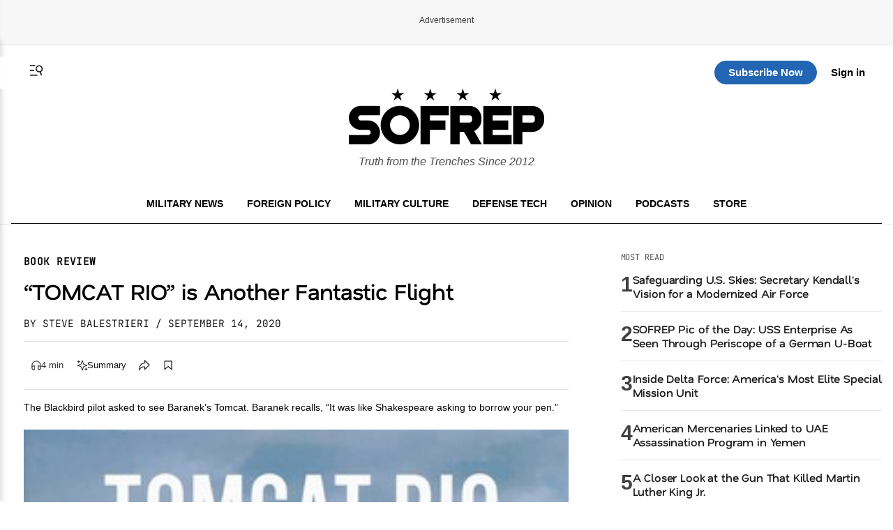

--- FILE ---
content_type: text/css
request_url: https://sofrep.com/wp-content/themes/sofrep/style.css?ver=1768894093
body_size: 28068
content:
/*!
Theme Name: SOFREP
Theme URI: https://sofrep.com/
Author: Cris Tagupa
Author URI: https://cristagupa.com
Description: WP Theme for SOFREP
Version: 1.1.6
Tested up to: 5.4
Requires PHP: 5.6
License: GNU General Public License v2 or later
License URI: LICENSE
Text Domain: sofrep
Tags: custom-background, custom-logo, custom-menu, featured-images, threaded-comments, translation-ready

This theme, like WordPress, is licensed under the GPL.
Use it to make something cool, have fun, and share what you've learned.

SOFREP is based on Underscores https://underscores.me/, (C) 2012-2020 Automattic, Inc.
Underscores is distributed under the terms of the GNU GPL v2 or later.

Normalizing styles have been helped along thanks to the fine work of
Nicolas Gallagher and Jonathan Neal https://necolas.github.io/normalize.css/
*/

/*--------------------------------------------------------------
>>> TABLE OF CONTENTS:
----------------------------------------------------------------
# Generic
	- Normalize
	- Box sizing
# Base
	- Typography
	- Elements
	- Links
	- Forms
## Layouts
# Components
	- Navigation
	- Posts and pages
	- Comments
	- Widgets
	- Media
	- Captions
	- Galleries
# plugins
	- Jetpack infinite scroll
# Utilities
	- Accessibility
	- Alignments

--------------------------------------------------------------*/

/*--------------------------------------------------------------
# Generic
--------------------------------------------------------------*/

/* Normalize
--------------------------------------------- */

/*! normalize.css v8.0.1 | MIT License | github.com/necolas/normalize.css */

/* Document
	 ========================================================================== */

/**
 * 1. Correct the line height in all browsers.
 * 2. Prevent adjustments of font size after orientation changes in iOS.
 */
html {
  line-height: 1.15;
  -webkit-text-size-adjust: 100%;
}

/* Sections
	 ========================================================================== */

/**
 * Remove the margin in all browsers.
 */
body {
  margin: 0;
}

/**
 * Render the `main` element consistently in IE.
 */
main {
  display: block;
}

/**
 * Correct the font size and margin on `h1` elements within `section` and
 * `article` contexts in Chrome, Firefox, and Safari.
 */
h1 {
  font-size: 2em;
  margin: 0.67em 0;
}

/* Grouping content
	 ========================================================================== */

/**
 * 1. Add the correct box sizing in Firefox.
 * 2. Show the overflow in Edge and IE.
 */
hr {
  box-sizing: content-box;
  height: 0;
  overflow: visible;
}

/**
 * 1. Correct the inheritance and scaling of font size in all browsers.
 * 2. Correct the odd `em` font sizing in all browsers.
 */
pre {
  font-family: monospace, monospace;
  font-size: 1em;
}

/* Text-level semantics
	 ========================================================================== */

/**
 * Remove the gray background on active links in IE 10.
 */
a {
  background-color: transparent;
}

/**
 * 1. Remove the bottom border in Chrome 57-
 * 2. Add the correct text decoration in Chrome, Edge, IE, Opera, and Safari.
 */
abbr[title] {
  border-bottom: none;
  text-decoration: underline;
  text-decoration: underline dotted;
}

/**
 * Add the correct font weight in Chrome, Edge, and Safari.
 */
b,
strong {
  font-weight: bolder;
}

/**
 * 1. Correct the inheritance and scaling of font size in all browsers.
 * 2. Correct the odd `em` font sizing in all browsers.
 */
code,
kbd,
samp {
  font-family: monospace, monospace;
  font-size: 1em;
}

/**
 * Add the correct font size in all browsers.
 */
small {
  font-size: 80%;
}

/**
 * Prevent `sub` and `sup` elements from affecting the line height in
 * all browsers.
 */
sub,
sup {
  font-size: 75%;
  line-height: 0;
  position: relative;
  vertical-align: baseline;
}

sub {
  bottom: -0.25em;
}

sup {
  top: -0.5em;
}

/* Embedded content
	 ========================================================================== */

/**
 * Remove the border on images inside links in IE 10.
 */
img {
  border-style: none;
}

/* Forms
	 ========================================================================== */

/**
 * 1. Change the font styles in all browsers.
 * 2. Remove the margin in Firefox and Safari.
 */
button,
input,
optgroup,
select,
textarea {
  font-family: inherit;
  font-size: 100%;
  line-height: 1.15;
  margin: 0;
}

/**
 * Show the overflow in IE.
 * 1. Show the overflow in Edge.
 */
button,
input {
  overflow: visible;
}

/**
 * Remove the inheritance of text transform in Edge, Firefox, and IE.
 * 1. Remove the inheritance of text transform in Firefox.
 */
button,
select {
  text-transform: none;
}

/**
 * Correct the inability to style clickable types in iOS and Safari.
 */
button,
[type="button"],
[type="reset"],
[type="submit"] {
  -webkit-appearance: button;
}

/**
 * Remove the inner border and padding in Firefox.
 */
button::-moz-focus-inner,
[type="button"]::-moz-focus-inner,
[type="reset"]::-moz-focus-inner,
[type="submit"]::-moz-focus-inner {
  border-style: none;
  padding: 0;
}

/**
 * Restore the focus styles unset by the previous rule.
 */
button:-moz-focusring,
[type="button"]:-moz-focusring,
[type="reset"]:-moz-focusring,
[type="submit"]:-moz-focusring {
  outline: 1px dotted ButtonText;
}

/**
 * Correct the padding in Firefox.
 */
fieldset {
  padding: 0.35em 0.75em 0.625em;
}

/**
 * 1. Correct the text wrapping in Edge and IE.
 * 2. Correct the color inheritance from `fieldset` elements in IE.
 * 3. Remove the padding so developers are not caught out when they zero out
 *		`fieldset` elements in all browsers.
 */
legend {
  box-sizing: border-box;
  color: inherit;
  display: table;
  max-width: 100%;
  padding: 0;
  white-space: normal;
}

/**
 * Add the correct vertical alignment in Chrome, Firefox, and Opera.
 */
progress {
  vertical-align: baseline;
}

/**
 * Remove the default vertical scrollbar in IE 10+.
 */
textarea {
  overflow: auto;
}

/**
 * 1. Add the correct box sizing in IE 10.
 * 2. Remove the padding in IE 10.
 */
[type="checkbox"],
[type="radio"] {
  box-sizing: border-box;
  padding: 0;
}

/**
 * Correct the cursor style of increment and decrement buttons in Chrome.
 */
[type="number"]::-webkit-inner-spin-button,
[type="number"]::-webkit-outer-spin-button {
  height: auto;
}

/**
 * 1. Correct the odd appearance in Chrome and Safari.
 * 2. Correct the outline style in Safari.
 */
[type="search"] {
  -webkit-appearance: textfield;
  outline-offset: -2px;
}

/**
 * Remove the inner padding in Chrome and Safari on macOS.
 */
[type="search"]::-webkit-search-decoration {
  -webkit-appearance: none;
}

/**
 * 1. Correct the inability to style clickable types in iOS and Safari.
 * 2. Change font properties to `inherit` in Safari.
 */
::-webkit-file-upload-button {
  -webkit-appearance: button;
  font: inherit;
}

/* Interactive
	 ========================================================================== */

/*
 * Add the correct display in Edge, IE 10+, and Firefox.
 */
details {
  display: block;
}

/*
 * Add the correct display in all browsers.
 */
summary {
  display: list-item;
}

/* Misc
	 ========================================================================== */

/**
 * Add the correct display in IE 10+.
 */
template {
  display: none;
}

/**
 * Add the correct display in IE 10.
 */
[hidden] {
  display: none;
}

/* Box sizing
--------------------------------------------- */

/* Inherit box-sizing to more easily change it's value on a component level.
@link http://css-tricks.com/inheriting-box-sizing-probably-slightly-better-best-practice/ */
*,
*::before,
*::after {
  box-sizing: inherit;
}

html {
  box-sizing: border-box;
}

/*--------------------------------------------------------------
# Base
--------------------------------------------------------------*/

/* Typography
--------------------------------------------- */
body,
button,
input,
select,
optgroup,
textarea {
  color: #404040;
  font-family: 'Inter', sans-serif;
  font-weight: 300;
  font-size: 1rem;
  line-height: 1.5;
}

h1,
h2,
h3,
h4,
h5,
h6 {
  clear: both;
}

h1,
h2,
h3 {
  font-family: 'Nata Sans', sans-serif;
  font-weight: 600;
}

h4,
h5,
h6 {
  font-family: 'Nata Sans', sans-serif;
  font-weight: 500;
}

/* Optional Fine-tuning */
h1,
h2,
h3,
h4,
h5,
h6 {
  letter-spacing: -0.01em;
  line-height: 1.2;
}

body {
  line-height: 1.6;
  font-size: 16px;
  -webkit-font-smoothing: antialiased;
  -moz-osx-font-smoothing: grayscale;
}

p {
  margin-bottom: 1.5em;
}

dfn,
cite,
em,
i {
  font-style: italic;
}

blockquote {
  margin: 0 1.5em;
  border-left: 4px solid #ccc;
  padding-left: 20px;
}

address {
  margin: 0 0 1.5em;
}

pre {
  background: #eee;
  font-family: "Courier 10 Pitch", courier, monospace;
  line-height: 1.6;
  margin-bottom: 1.6em;
  max-width: 100%;
  overflow: auto;
  padding: 1.6em;
}

code,
kbd,
tt,
var {
  font-family: monaco, consolas, "Andale Mono", "DejaVu Sans Mono", monospace;
}

abbr,
acronym {
  border-bottom: 1px dotted #666;
  cursor: help;
}

mark,
ins {
  background: #fff9c0;
  text-decoration: none;
}

big {
  font-size: 125%;
}

/* Elements
--------------------------------------------- */
body {
  background: #fff;
}

hr {
  background-color: #ccc;
  border: 0;
  height: 1px;
  margin-bottom: 1.5em;
}

ul,
ol {
  margin: 0 0 1.5em 3em;
}

ul {
  list-style: disc;
}

ol {
  list-style: decimal;
}

li>ul,
li>ol {
  margin-bottom: 0;
  margin-left: 1.5em;
}

dt {
  font-weight: 700;
}

dd {
  margin: 0 1.5em 1.5em;
}

/* Make sure embeds and iframes fit their containers. */
embed,
iframe,
object {
  max-width: 100%;
}

img {
  height: auto;
  max-width: 100%;
}

figure {
  margin: 1em 0;
}

table {
  margin: 0 0 1.5em;
  width: 100%;
}

/* Links
--------------------------------------------- */
a {
  color: #4169e1;
}

a:hover,
a:focus,
a:active {
  color: #191970;
}

a:focus {
  outline: thin dotted;
}

a:hover,
a:active {
  outline: 0;
}

/* Forms
--------------------------------------------- */
button,
input[type="button"],
input[type="reset"],
input[type="submit"] {
  border: 1px solid;
  border-color: #ccc #ccc #bbb;
  border-radius: 3px;
  background: #e6e6e6;
  color: rgba(0, 0, 0, 0.8);
  line-height: 1;
  padding: 0.6em 1em 0.4em;
}

button:hover,
input[type="button"]:hover,
input[type="reset"]:hover,
input[type="submit"]:hover {
  border-color: #ccc #bbb #aaa;
}

button:active,
button:focus,
input[type="button"]:active,
input[type="button"]:focus,
input[type="reset"]:active,
input[type="reset"]:focus,
input[type="submit"]:active,
input[type="submit"]:focus {
  border-color: #aaa #bbb #bbb;
}

input[type="text"],
input[type="email"],
input[type="url"],
input[type="password"],
input[type="search"],
input[type="number"],
input[type="tel"],
input[type="range"],
input[type="date"],
input[type="month"],
input[type="week"],
input[type="time"],
input[type="datetime"],
input[type="datetime-local"],
input[type="color"],
textarea {
  color: #666;
  border: 1px solid #ccc;
  border-radius: 3px;
  padding: 3px;
}

input[type="text"]:focus,
input[type="email"]:focus,
input[type="url"]:focus,
input[type="password"]:focus,
input[type="search"]:focus,
input[type="number"]:focus,
input[type="tel"]:focus,
input[type="range"]:focus,
input[type="date"]:focus,
input[type="month"]:focus,
input[type="week"]:focus,
input[type="time"]:focus,
input[type="datetime"]:focus,
input[type="datetime-local"]:focus,
input[type="color"]:focus,
textarea:focus {
  color: #111;
}

select {
  border: 1px solid #ccc;
}

textarea {
  width: 100%;
}

/*--------------------------------------------------------------
# Layouts
--------------------------------------------------------------*/

/*--------------------------------------------------------------
# Components
--------------------------------------------------------------*/

/* Navigation
--------------------------------------------- */
.main-navigation {
  display: block;
  width: 100%;
}

.main-navigation ul {
  display: none;
  list-style: none;
  margin: 0;
  padding-left: 0;
}

.main-navigation ul ul {
  box-shadow: 0 3px 3px rgba(0, 0, 0, 0.2);
  float: left;
  position: absolute;
  top: 100%;
  left: -999em;
  z-index: 99999;
}

.main-navigation ul ul ul {
  left: -999em;
  top: 0;
}

.main-navigation ul ul li:hover>ul,
.main-navigation ul ul li.focus>ul {
  display: block;
  left: auto;
}

.main-navigation ul ul a {
  width: 200px;
}

.main-navigation ul li:hover>ul,
.main-navigation ul li.focus>ul {
  left: auto;
}

.main-navigation li {
  position: relative;
}

.main-navigation a {
  display: block;
  text-decoration: none;
}

/* Small menu. */
.menu-toggle,
.main-navigation.toggled ul {
  display: block;
}

@media screen and (min-width: 37.5em) {

  .menu-toggle {
    display: none;
  }

  .main-navigation ul {
    display: flex;
  }
}

.site-main .comment-navigation,
.site-main .posts-navigation,
.site-main .post-navigation {
  margin: 0 0 1.5em;
}

.comment-navigation .nav-links,
.posts-navigation .nav-links,
.post-navigation .nav-links {
  display: flex;
}

.comment-navigation .nav-previous,
.posts-navigation .nav-previous,
.post-navigation .nav-previous {
  flex: 1 0 50%;
}

.comment-navigation .nav-next,
.posts-navigation .nav-next,
.post-navigation .nav-next {
  text-align: end;
  flex: 1 0 50%;
}

/* Posts and pages
--------------------------------------------- */
.sticky {
  display: block;
}

.post,
.page {}

.updated:not(.published) {
  display: none;
}

.page-content,
.entry-content,
.entry-summary {
  margin: 1.5em 0 0;
}

.page-links {
  clear: both;
  margin: 0 0 1.5em;
}

/* Comments
--------------------------------------------- */
.comment-content a {
  word-wrap: break-word;
}

.bypostauthor {
  display: block;
}

/* Widgets
--------------------------------------------- */
.widget {
  margin: 0 0 1.5em;
}

.widget select {
  max-width: 100%;
}

/* Media
--------------------------------------------- */
.page-content .wp-smiley,
.entry-content .wp-smiley,
.comment-content .wp-smiley {
  border: none;
  margin-bottom: 0;
  margin-top: 0;
  padding: 0;
}

/* Make sure logo link wraps around logo image. */
.custom-logo-link {
  display: inline-block;
}

/* Captions
--------------------------------------------- */
.wp-caption {
  margin-bottom: 1.5em;
  max-width: 100%;
}

.wp-caption img[class*="wp-image-"] {
  display: block;
  margin-left: auto;
  margin-right: auto;
}

.wp-caption .wp-caption-text {
  margin: 0.8075em 0;
  text-align: left;
  display: block;
  margin-top: 8px;
  font-size: 0.8125rem;
  line-height: 1.4;
  color: #666;
}

.wp-caption-text {
  text-align: center;
}

/* Galleries
--------------------------------------------- */
.gallery {
  margin-bottom: 1.5em;
  display: grid;
  grid-gap: 1.5em;
}

.gallery-item {
  display: inline-block;
  text-align: center;
  width: 100%;
}

.gallery-columns-2 {
  grid-template-columns: repeat(2, 1fr);
}

.gallery-columns-3 {
  grid-template-columns: repeat(3, 1fr);
}

.gallery-columns-4 {
  grid-template-columns: repeat(4, 1fr);
}

.gallery-columns-5 {
  grid-template-columns: repeat(5, 1fr);
}

.gallery-columns-6 {
  grid-template-columns: repeat(6, 1fr);
}

.gallery-columns-7 {
  grid-template-columns: repeat(7, 1fr);
}

.gallery-columns-8 {
  grid-template-columns: repeat(8, 1fr);
}

.gallery-columns-9 {
  grid-template-columns: repeat(9, 1fr);
}

.gallery-caption {
  display: block;
}

/*--------------------------------------------------------------
# Plugins
--------------------------------------------------------------*/

/* Jetpack infinite scroll
--------------------------------------------- */

/* Hide the Posts Navigation and the Footer when Infinite Scroll is in use. */
.infinite-scroll .posts-navigation,
.infinite-scroll.neverending .site-footer {
  display: none;
}

/* Re-display the Theme Footer when Infinite Scroll has reached its end. */
.infinity-end.neverending .site-footer {
  display: block;
}

/*--------------------------------------------------------------
# Utilities
--------------------------------------------------------------*/

/* Accessibility
--------------------------------------------- */

/* Text meant only for screen readers. */
.screen-reader-text {
  border: 0;
  clip: rect(1px, 1px, 1px, 1px);
  clip-path: inset(50%);
  height: 1px;
  margin: -1px;
  overflow: hidden;
  padding: 0;
  position: absolute !important;
  width: 1px;
  word-wrap: normal !important;
}

.screen-reader-text:focus {
  background-color: #f1f1f1;
  border-radius: 3px;
  box-shadow: 0 0 2px 2px rgba(0, 0, 0, 0.6);
  clip: auto !important;
  clip-path: none;
  color: #21759b;
  display: block;
  font-size: 0.875rem;
  font-weight: 700;
  height: auto;
  left: 5px;
  line-height: normal;
  padding: 15px 23px 14px;
  text-decoration: none;
  top: 5px;
  width: auto;
  z-index: 100000;
}

/* Do not show the outline on the skip link target. */
#primary[tabindex="-1"]:focus {
  outline: 0;
}

/*--------------------------------------------------------------
# Theme CSS
--------------------------------------------------------------*/

/* ====== HEADER ====== */
:root {
  --header-z: 999;
  --pmpro-input-bg: #ffffff;
  --pmpro-input-text: #333333;
}

.site-header {
  background-color: #000;
  color: #fff;
  padding: 1em;
  position: relative;
  z-index: auto;
  border-bottom: 1px solid #181818;
}

.site-title a {
  color: #fff;
  font-size: 1.5em;
  font-weight: bold;
}

.site-description {
  font-size: 0.85em;
  color: #ccc;
  margin-top: 0.25em;
}

.main-navigation {}

.main-navigation a {
  color: #fff;
  font-weight: 500;
  padding: 0.5em;
}

.main-navigation a:hover {
  background-color: #222;
  border-radius: 4px;
}


/* Header layout */
.header-grid {
  display: grid;
  grid-template-columns: auto 1fr auto;
  /* logo | nav | actions */
  align-items: center;
  gap: 0 2rem;
  padding: 0 1rem;
  position: relative;
}

/* Logo and description */
.site-branding {
  display: flex;
  align-items: center;
  gap: 0.75rem;
}

.site-branding .site-description {
  margin: 0;
  font-size: 16px;
  opacity: 0.7;
  display: block;
  color: #000;
  font-style: italic;
  margin-top: 5px;
}

/* Navigation (center) */
.main-navigation {
  display: flex;
}

#primary-menu {
  display: flex;
  gap: 1.5rem;
  list-style: none;
  margin: 0;
  padding: 0;
}

#primary-menu li a {
  color: #fff;
  text-decoration: none;
  font-family: 'JetBrains Mono', monospace;
  font-weight: 400;
  text-transform: uppercase;
  font-size: 14px;
}

#primary-menu li a:hover {
  opacity: 0.8;
}

/* Actions (right side) */
.header-actions {
  display: flex;
  align-items: center;
  gap: 1rem;
  justify-self: flex-start;
}

.header-actions img {
  filter: brightness(0) invert(1);
  width: 24px;
  height: 24px;
  display: block;
}

.header-logo {
  justify-self: center;
}

.header-actions-right {
  display: flex;
  align-items: center;
  justify-content: flex-end;
  gap: 12px;
  justify-self: flex-end;
}

/* Hamburger (hidden by default) */
.menu-toggle {
  display: none;
  border: 0;
  background: transparent;
  cursor: pointer;
  padding: 0.5rem;
  line-height: 0;
}

.menu-toggle svg {
  width: 24px;
  height: 24px;
  color: #fff;
  transition: color 0.3s ease;
}

.site-home-header .menu-toggle svg {
  color: #000;
}

/* Search trigger SVG (shown when logged in) */
.st-search-show-outputs .search-trigger {
  display: inline-block;
  width: 24px;
  height: 24px;
  color: #fff;
  transition: color 0.3s ease;
}

.site-home-header .st-search-show-outputs .search-trigger {
  color: #000;
}


/* ====== HOME HEADER ====== */
.site-home-header {
  background: #fff;
  border-bottom: none;
  padding-bottom: 0;
  border-top: 1px solid #e9e9e9;
}

.site-home-header .home-nav {
  text-align: center;
  border-bottom: 1px solid #111111;
  padding-bottom: 10px;
}

.site-home-header #primary-menu,
.site-home-header .main-navigation {
  display: block;
}

.site-home-header #primary-menu li {
  display: inline-block;
  margin: 0 8px;
}

.site-home-header #primary-menu li a {
  color: #000;
  font-weight: bold;
  font-family: 'Inter', sans-serif;
}

.site-home-header #primary-menu li a:hover {
  background-color: #E9E9EA;
}

.site-home-header .site-branding {
  display: block;
  text-align: center;
  margin-bottom: 30px;
}

.header-actions-top {
  display: grid;
  grid-template-columns: 1fr auto 1fr;
  align-items: center;
  position: sticky;
  top: 0;
  z-index: var(--header-z);
  background: #fff;
  padding: 6px 24px;
  width: 100%;
  max-width: 1288px;
  margin: 0 auto;
  column-gap: 24px;
}

.header-actions-top::before {
  content: "";
  position: absolute;
  top: 0;
  left: 50%;
  transform: translateX(-50%);
  width: 100vw;
  height: 100%;
  background: #fff;
  z-index: -1;
}

.header-actions img {
  filter: invert(1);
}

.header-actions-right a.top-sub-btn {
  display: inline-block;
  text-align: center;
  background: #2266B3;
  color: #fff;
  opacity: 1;
  text-decoration: none;
  font-size: 15px;
  padding: 5px 20px;
  border-radius: 20px;
  font-weight: bold;
  margin-right: 20px;
}

.header-actions-right a.top-login-btn {
  font-weight: bold;
  font-size: 15px;
  color: #000;
  text-decoration: none;
}

.header-actions-right a.top-login-btn:hover {
  text-decoration: underline;
}

/* Account button (drawer trigger) */
.header-actions-right button.top-login-btn {
  display: inline-flex;
  align-items: center;
  gap: 6px;
  font-weight: bold;
  font-size: 15px;
  color: #000;
  background: transparent;
  border: 0;
  cursor: pointer;
  padding: 4px 8px;
  border-radius: 4px;
  font-family: inherit;
}

.header-actions-right button.top-login-btn:hover {
  background: #f0f0f0;
}

.header-actions-right button.top-login-btn svg {
  width: 18px;
  height: 18px;
  flex-shrink: 0;
}


.header-logo img {
  display: none;
}

/* Sticky/fixed utility bar states */
body.utility-fixed .header-actions-top {
  position: fixed;
  top: 0;
  left: 50%;
  transform: translateX(-50%);
  width: calc(100% - 32px);
  max-width: 1288px;
  right: auto;
  z-index: var(--header-z);
  box-shadow: 0 2px 8px rgba(0, 0, 0, 0.1);
}

/* Full-width background layer behind sticky header */
body.utility-fixed .header-actions-top::before {
  content: "";
  position: absolute;
  top: 0;
  left: 50%;
  transform: translateX(-50%);
  width: 100vw;
  height: 100%;
  background: #fff;
  z-index: -1;
  box-shadow: 0 2px 8px rgba(0, 0, 0, 0.1);
}

body.top-utility-logo .header-logo img {
  display: inline-block;
  max-height: 40px;
  width: auto;
}

/* Compact header for logged-in users - show only sticky bar with logo */
body.logged-in-compact-header .site-branding,
body.logged-in-compact-header .home-nav {
  display: none !important;
}

body.logged-in-compact-header .header-logo img {
  display: inline-block;
  max-height: 40px;
  width: auto;
}

body.logged-in-compact-header .header-actions-top {
  position: fixed;
  top: 0;
  left: 50%;
  transform: translateX(-50%);
  width: calc(100% - 32px);
  max-width: 1288px;
  right: auto;
  z-index: var(--header-z);
}

/* Full-width background layer behind logged-in compact header */
body.logged-in-compact-header .header-actions-top::before {
  content: "";
  position: absolute;
  top: 0;
  left: 50%;
  transform: translateX(-50%);
  width: 100vw;
  height: 100%;
  background: #fff;
  z-index: -1;
  box-shadow: 0 2px 8px rgba(0, 0, 0, 0.1);
}

body.logged-in-compact-header .site-home-header {
  min-height: 0;
}

body.logged-in-compact-header .site-home-header .container {
  padding-bottom: 0;
}

/* Add top padding to main content to account for fixed header */
body.logged-in-compact-header #primary,
body.logged-in-compact-header .site-main {
  padding-top: 80px;
}


/* ====== MAIN CONTENT ====== */
.site-main {
  max-width: 1288px;
  margin: 2em auto;
  padding: 0 1em;
}

.entry-title {
  font-size: 2em;
  margin-bottom: 0.3em;
}

.entry-content p {
  margin-bottom: 1em;
}

/* ====== FOOTER ====== */
.site-footer {
  background-color: #111;
  color: #ccc;
  text-align: center;
  padding: 1.5em 1em;
  margin-top: 3em;
  font-size: 0.85em;
  clear: both;
}

.site-footer a {
  color: #fff;
}

.site-footer a:hover {
  text-decoration: underline;
}

/* Responsive: show hamburger and collapse nav */
@media (max-width: 920px) {
  .site-home-header {
    width: 100vw;
    margin-left: calc(50% - 50vw);
    margin-right: calc(50% - 50vw);
    padding-left: 0;
    padding-right: 0;
    background: #fff;
  }

  .site {
    position: relative;
    z-index: 2;
  }

  body.utility-fixed .header-actions-top {
    left: 50%;
    right: auto;
    transform: translateX(-50%);
    width: calc(100% - 32px);
    max-width: 1288px;
    margin-left: 0;
    margin-right: 0;
  }

  .site-home-header .container {
    max-width: 1288px;
    margin: 0 auto;
    padding-left: 16px;
    padding-right: 16px;
  }

  .header-actions-top {
    position: sticky;
  }

  .header-actions-top::before {
    content: "";
    position: absolute;
    top: 0;
    left: 50%;
    transform: translateX(-50%);
    width: 100vw;
    height: 100%;
    background: #fff;
    z-index: -1;
  }

  .menu-toggle {
    display: inline-block;
    /* only show on smaller screens */
  }

  #primary-menu {
    display: none;
    position: absolute;
    top: 100%;
    left: 0;
    right: 0;
    background: #111;
    flex-direction: column;
    gap: 1rem;
    padding: 1rem;
    border-top: 1px solid rgba(255, 255, 255, .1);
    z-index: 1000;
    /* make sure it’s above everything */
  }

  #primary-menu.is-open {
    display: flex;
  }

  .site-home-header #primary-menu,
  .site-home-header .site-branding,
  .header-actions-right a.top-sub-btn,
  .site-home-header .header-actions-top .st-search-show-outputs {
    display: none !important;
  }

  .header-logo img {
    display: inline-block;
  }

}


/* Alignments
--------------------------------------------- */
.alignleft {

  /*rtl:ignore*/
  float: left;

  /*rtl:ignore*/
  margin-right: 1.5em;
  margin-bottom: 1.5em;
}

.alignright {

  /*rtl:ignore*/
  float: right;

  /*rtl:ignore*/
  margin-left: 1.5em;
  margin-bottom: 1.5em;
}

.aligncenter {
  clear: both;
  display: block;
  margin-left: auto;
  margin-right: auto;
  margin-bottom: 1.5em;
}

/* Featured image & caption */
.rdp-featured {
  margin: 1.5em 0;
  text-align: center;
}

.rdp-featured img {
  max-width: 100%;
  height: auto;
  display: block;
  margin: 0 auto;
}

.rdp-featured figcaption {
  font-size: 0.85em;
  color: #666;
  margin-top: 0.5em;
  line-height: 1.4;
}

/* Entry meta */
.entry-meta {
  font-size: 0.9em;
  color: #777;
  margin-top: 0.5em;
  margin-bottom: 1em;
}

/* Author box */
.author-box {
  display: flex;
  align-items: flex-start;
}

.author-avatar {
  width: 80px;
  height: 80px;
  margin-right: 1em;
  flex-shrink: 0;
  object-fit: cover;
}

.author-info {
  flex: 1;
}

.author-name {
  margin: 0 0 0.3em;
  font-size: 1.2em;
}

.author-bio {
  font-size: 14px;
  color: #000;
  line-height: 1.5;
  font-weight: lighter;
}

.author-social {
  list-style: none;
  padding: 0;
  margin: 0.5em 0 0;
  display: flex;
  flex-wrap: wrap;
  gap: 0.5em;
}

.author-social li a {
  font-size: 0.85em;
  color: #0073aa;
  text-decoration: none;
}

.author-social li a:hover {
  text-decoration: underline;
}

.page-header {
  margin: 1rem 0 1.25rem;
}

.page-title {
  font-size: 1.75rem;
  margin: 0;
  text-transform: uppercase;
}

.page-subtitle {
  color: #666;
  margin: .25rem 0 0;
}

.archive-list {
  display: grid;
  gap: 1rem;
}

@media (min-width: 720px) {
  .archive-list {
    grid-template-columns: 1fr 1fr 1fr;
  }
}

.archive-item {}

.archive-thumb img {
  width: 100%;
  height: auto;
  object-fit: cover;
}

.archive-body {
  flex: 1;
  min-width: 0;
}

.archive-title {
  font-size: 1.1rem;
  margin: 15px 0;
}

.archive-title a {
  text-decoration: none;
  color: #000;
}

.archive-title a:hover {
  text-decoration: underline;
}

.archive-meta {
  font-size: .9rem;
  color: #666;
  margin: 0 0 .5rem;
}

.archive-excerpt {
  color: #333;
}

.pagination {
  margin: 1.5rem 0;
  text-align: center;
}

.pagination .page-numbers {
  display: inline-block;
  margin: 0 .5rem;
}

.archive-excerpt p {
  font-size: 12px;
}

/* Search Results Page
--------------------------------------------- */
.search-results-page {
  max-width: 900px;
  margin: 0 auto;
  padding: 2rem 1.5rem;
}

/* Search Header Section */
.search-header-section {
  margin-bottom: 3rem;
  border-bottom: 1px solid #e0e0e0;
  padding-bottom: 2rem;
}

.search-container {
  margin-bottom: 2rem;
}

.search-input-wrapper {
  position: relative;
  display: flex;
  align-items: center;
  gap: 0.5rem;
  background: #f5f5f5;
  border-radius: 6px;
  padding: 0.75rem 1rem;
  transition: all 0.3s ease;
  border: 1px solid #e0e0e0;
}

.search-input-wrapper:focus-within {
  border-color: #333;
  box-shadow: 0 2px 8px rgba(0, 0, 0, 0.1);
}

.search-input-field {
  flex: 1;
  border: none;
  background: transparent;
  font-size: 1rem;
  outline: none;
  padding: 0;
  font-family: inherit;
  color: #333;
}

.search-input-field::placeholder {
  color: #999;
}

.search-submit-btn {
  background: none;
  border: none;
  cursor: pointer;
  padding: 0.25rem;
  display: flex;
  align-items: center;
  justify-content: center;
  color: #666;
  transition: color 0.3s ease;
  width: 24px;
  height: 24px;
}

.search-submit-btn:hover {
  color: #333;
}

.search-submit-btn svg {
  width: 100%;
  height: 100%;
  stroke: currentColor;
}

/* Search Stats */
.search-stats {
  text-align: center;
  margin-top: 2rem;
}

.search-results-title {
  font-size: 2rem;
  font-weight: 700;
  margin: 0 0 0.5rem;
  text-transform: uppercase;
  letter-spacing: 0.5px;
}

.search-query-text {
  font-size: 1.125rem;
  color: #666;
  margin: 0.5rem 0;
}

.search-query-text .highlight {
  font-weight: 600;
  color: #333;
}

.search-count {
  font-size: 0.95rem;
  color: #999;
  margin: 0.5rem 0 0;
}

/* Search Results Grid */
.search-results-container {
  margin: 2rem 0;
}

.results-grid {
  display: grid;
  grid-template-columns: 1fr;
  gap: 1.5rem;
  margin-bottom: 3rem;
}

@media (min-width: 768px) {
  .results-grid {
    grid-template-columns: 1fr 1fr;
    gap: 2rem;
  }
}

@media (min-width: 1024px) {
  .results-grid {
    grid-template-columns: 1fr 1fr 1fr;
    gap: 1.5rem;
  }
}

/* Search Result Card */
.search-result-card {
  display: flex;
  flex-direction: column;
  height: 100%;
  background: #fff;
  border: 1px solid #e0e0e0;
  border-radius: 4px;
  overflow: hidden;
  transition: all 0.3s ease;
  text-decoration: none;
}

.search-result-card:hover {
  border-color: #333;
  box-shadow: 0 8px 24px rgba(0, 0, 0, 0.12);
  transform: translateY(-2px);
}

.result-thumbnail {
  width: 100%;
  height: 200px;
  overflow: hidden;
  background: #f5f5f5;
}

.result-thumbnail img {
  width: 100%;
  height: 100%;
  object-fit: cover;
  transition: transform 0.3s ease;
}

.search-result-card:hover .result-thumbnail img {
  transform: scale(1.05);
}

.result-content {
  flex: 1;
  padding: 1rem;
  display: flex;
  flex-direction: column;
}

.result-category {
  display: inline-block;
  font-size: 0.75rem;
  font-weight: 700;
  text-transform: uppercase;
  letter-spacing: 0.5px;
  color: #e74c3c;
  margin-bottom: 0.5rem;
  width: fit-content;
}

.result-title {
  font-size: 1.1rem;
  font-weight: 700;
  margin: 0.5rem 0;
  line-height: 1.4;
  flex-grow: 1;
}

.result-title a {
  color: #333;
  text-decoration: none;
  transition: color 0.3s ease;
}

.result-title a:hover {
  color: #e74c3c;
}

.result-excerpt {
  font-size: 0.9rem;
  color: #666;
  line-height: 1.6;
  margin: 0.5rem 0;
  flex-grow: 1;
}

.result-meta {
  margin-top: auto;
  padding-top: 1rem;
  border-top: 1px solid #f0f0f0;
  display: flex;
  align-items: center;
  gap: 1rem;
}

.result-date {
  font-size: 0.85rem;
  color: #999;
  font-style: italic;
}

/* Pagination */
.search-pagination {
  margin: 3rem 0;
  text-align: center;
  padding: 2rem 0;
  border-top: 1px solid #e0e0e0;
}

.page-numbers {
  display: inline-flex;
  align-items: center;
  gap: 0.5rem;
  flex-wrap: wrap;
  justify-content: center;
}

.page-numbers a,
.page-numbers span {
  display: inline-flex;
  align-items: center;
  justify-content: center;
  min-width: 44px;
  height: 44px;
  padding: 0 0.5rem;
  border: 1px solid #e0e0e0;
  border-radius: 4px;
  text-decoration: none;
  color: #333;
  font-weight: 500;
  transition: all 0.3s ease;
}

.page-numbers a:hover {
  border-color: #333;
  background: #f5f5f5;
}

.page-numbers .current {
  background: #333;
  color: #fff;
  border-color: #333;
  cursor: default;
}

.page-numbers .dots {
  border: none;
  padding: 0;
}

/* No Results Message */
.search-no-results {
  margin: 4rem 0;
}

.no-results-content {
  text-align: center;
  padding: 3rem 1rem;
  background: #f9f9f9;
  border-radius: 4px;
  border: 1px solid #e0e0e0;
}

.no-results-content h2 {
  font-size: 2rem;
  font-weight: 700;
  margin: 0 0 1rem;
  text-transform: uppercase;
  letter-spacing: 0.5px;
}

.no-results-content p {
  font-size: 1rem;
  color: #666;
  margin: 0 0 1.5rem;
}

.no-results-suggestions {
  background: #fff;
  padding: 2rem;
  border-radius: 4px;
  margin: 2rem 0;
  border: 1px solid #e0e0e0;
}

.no-results-suggestions p {
  margin: 0 0 1rem;
  font-weight: 600;
  color: #333;
}

.no-results-suggestions ul {
  list-style: none;
  padding: 0;
  margin: 0;
}

.no-results-suggestions li {
  padding: 0.5rem 0;
  color: #666;
}

.no-results-suggestions li:before {
  content: "• ";
  margin-right: 0.5rem;
  color: #e74c3c;
  font-weight: 700;
}

.back-link {
  display: inline-block;
  margin-top: 2rem;
  padding: 0.75rem 1.5rem;
  background: #333;
  color: #fff;
  text-decoration: none;
  border-radius: 4px;
  font-weight: 600;
  transition: all 0.3s ease;
}

.back-link:hover {
  background: #555;
}

/* Header
--------------------------------------------- */
#masthead .container {
  max-width: 1288px;
  margin: 0 auto;
}

.site-branding .custom-logo {
  width: 122px;
  height: auto;
}

.ad-wrapper {
  text-align: center;
}

.header-ad-wrapper {
  text-align: center;
  padding: 20px 0;
  background: #F7F7F7;
}

.ad-label {
  font-size: 12px;
  margin-bottom: 5px;
}

.main-page {
  max-width: 1288px;
}


#headline {
  overflow: hidden;
}

/* Grid container */
.headline-grid {
  display: grid;
  gap: 1.5rem;
}

/* Desktop: 2/3 (featured) + 1/3 (list) */
@media (min-width: 992px) {
  .headline-grid {
    grid-template-columns: 4fr 1fr;
    align-items: start;
  }
}

/* Featured section (left) */
.headline-featured__media img {
  width: 100%;
  height: auto;
  display: block;
}

.headline-category {
  display: inline-block;
  font-size: 0.8rem;
  text-transform: uppercase;
  font-family: 'JetBrains Mono', monospace;
  font-weight: 300;
  letter-spacing: 0.03em;
  margin-bottom: 0.25rem;
}

.headline-category--sm {
  opacity: 0.75;
  font-size: 0.75rem;
  display: block;
}

.headline-title {
  margin: 0.25rem 0 0.5rem;
  line-height: 1.25;
  font-size: 24px;
}

.headline-title a {
  color: inherit;
  text-decoration: none;
}

.headline-title a:hover {
  text-decoration: underline;
}

.headline-excerpt p {
  color: #000;
  font-size: 14px;
  margin-bottom: 0;
}

/* Right section (list) */
.headline-right .headline-list {
  list-style: none;
  margin: 0;
  padding: 0;
}

.headline-list__item+.headline-list__item {
  border-top: 1px solid #eaeaea;
  padding-top: 0.75rem;
  margin-top: 0.75rem;
}

.headline-list__link {
  display: inline-block;
  text-decoration: none;
  color: #000;
}

.headline-list__link:hover .headline-list__title {
  text-decoration: underline;
  color: #000;
}

/* Responsive stacking */
@media (max-width: 991.98px) {
  .headline-grid {
    grid-template-columns: 1fr;
  }

  .headline-right {
    order: 2;
  }

  .headline-left {
    order: 1;
  }
}


.more-posts__heading {
  font-family: 'JetBrains Mono', monospace;
  font-weight: 300;
  text-transform: uppercase;
  font-size: 12px;
  margin-bottom: 15px;
  margin-top: 0;
}

.media-list {
  list-style: none;
  margin: 0;
  padding: 0;
}

.media-list__item {
  display: grid;
  grid-template-columns: 180px 1fr;
  gap: 0.9rem 1rem;
  align-items: start;
  padding: 2rem 0;
  border-top: 1px solid #eaeaea;
}

.media-list__item:first-child {
  padding-top: 0;
  border-top: 0;
}

.media-list__thumb img {
  width: 100%;
  height: auto;
  display: block;
  object-fit: cover;
}

.media-list__category {
  color: #000;
  font-size: 14px;
  margin-bottom: 0;
  margin-top: 10px;
  display: block;
}

.media-list__title {
  margin: 0 0 0.4rem;
  line-height: 1.25;
  font-size: 18px;
}

.media-list__title a {
  text-decoration: none;
  color: inherit;
}

/* Button treatment for icon + text combos */
.article-action-row .action-btn {
  display: inline-flex;
  gap: 6px;
  padding: 6px 12px;
  min-height: 32px;
  align-items: center;
  border: 1px solid transparent;
  border-radius: 999px;
  background: transparent;
  color: inherit;
  font: inherit;
  cursor: default;
  transition: background-color .2s ease, border-color .2s ease, box-shadow .2s ease, transform .2s ease;
}

.article-action-row .action-btn[aria-disabled∂="true"] {
  pointer-events: none;
  opacity: 1;
}

.article-action-row .action-btn:not([aria-disabled="true"]):hover,
.article-action-row .action-btn:not([aria-disabled="true"]):focus-visible {
  background: #c2c6c6;
  border-color: #ffffff;
  box-shadow: 0 4px 12px rgba(0, 0, 0, 0.06);
  transform: translateY(-1px);
}

.article-action-row .action-btn:not([aria-disabled="true"]):active {
  background: #eef0f3;
  border-color: #c8ccd1;
  box-shadow: 0 2px 6px rgba(0, 0, 0, 0.08);
  transform: translateY(0);
}

.article-action-row .action-btn:focus-visible {
  outline: 2px solid #5a7cff;
  outline-offset: 2px;
}

.media-list__title a:hover {
  text-decoration: underline;
}

.media-list__excerpt {
  color: #000;
  font-size: 15px;
  line-height: 1.55;
  margin-top: 10px;
}

.media-list__excerpt p {
  margin-bottom: 0;
  margin-top: 0;
}

.media-list__date {
  display: inline-block;
  margin-top: 0.4rem;
  font-size: 0.8rem;
  color: #777;
}

/* Responsive: stack thumbnail above text on small screens */
@media (max-width: 640px) {
  .media-list__item {
    grid-template-columns: 1fr;
  }
}

.related-posts {
  margin: 3rem 0;
}

.related-title {
  font-size: 12px;
  font-weight: 600;
  border-bottom: 2px solid #eee;
  padding-bottom: .5rem;
  margin-bottom: 1.5rem;
  font-family: 'JetBrains Mono', monospace;
  font-weight: 300;
  text-transform: uppercase;
}

.related-grid {
  display: grid;
  grid-template-columns: repeat(3, 1fr);
  grid-auto-rows: auto;
  gap: 1.5rem;
}

.related-item {
  display: flex;
  flex-direction: column;
  overflow: hidden;
}


.related-thumb img {
  width: 100%;
  height: auto;
  object-fit: cover;
}

.related-meta {}

.related-category {
  display: inline-block;
  font-size: 12px;
  color: #000;
  text-transform: uppercase;
  margin-bottom: .3rem;
  text-decoration: none;
  font-family: 'JetBrains Mono', monospace;
  font-weight: 300;
  opacity: 0.75;
}

.related-item-title {
  margin: 0;
  font-size: 16px;
  line-height: normal;
}

.related-item-title a {
  font-weight: 600;
  color: #000;
  text-decoration: none;
}

.related-item-title a:hover {
  text-decoration: underline;
}

.related-excerpt {
  font-size: .9rem;
  color: #555;
  flex-grow: 1;
  margin: .5rem 0;
}

.related-author-date {
  font-size: .8rem;
  color: #777;
  margin-top: .5rem;
}

/* Responsive tweaks */
@media (max-width: 1024px) {
  .related-grid {
    grid-template-columns: repeat(2, 1fr);
  }
}

@media (max-width: 640px) {
  .related-grid {
    grid-template-columns: 1fr;
    gap: 2.5rem;
  }
}

.st-default-search-input {
  padding-left: 30px;
  padding-top: 5px;
  padding-bottom: 5px;
  width: 100%;
}

/* Hide Swiftype search icon inside input on desktop */
@media (min-width: 768px) {
  .st-default-search-input {
    background-image: none !important;
    background: transparent !important;
  }
}

/* Show search icon on mobile */
@media (max-width: 767px) {
  .st-ui-search-icon {
    display: block !important;
  }
}

.st-ui-search-icon {
  display: none !important;
}



/* ===== Layout: Main + Sidebar ===== */
.home-more-container,
.article-main-container {
  max-width: 1288px;
  margin: 0 auto;
  padding: 0 1em;
  border-top: 1px solid #eaeaea;
  overflow: hidden;
  padding-top: 40px;
}

.article-main {
  margin-top: 0;
}

.home-more-articles,
.article-main {
  width: 100%;
  box-sizing: border-box;
}

.article-main .rdp-remote-article {
  padding: 0 18px 20px;
  box-sizing: border-box;
}

.article-main .rdp-remote-article .entry-header,
.article-main .rdp-remote-article .entry-content {
  max-width: 100%;
}

.article-main .entry-content,
.article-main .entry-content p:first-child {
  margin-top: 0;
}



/* Sidebar floats right, main floats left on wide screens */
@media (min-width: 992px) {

  .home-more-articles,
  .article-main {
    float: left;
    width: 68%;
    padding-right: 2rem;
  }

  #secondary,
  .widget-area {
    float: right;
    width: 30%;
    box-sizing: border-box;
  }

  /* clearfix for the container that holds main + sidebar */
  .site-content::after,
  .content-area::after,
  .container::after,
  body::after {
    content: "";
    display: table;
    clear: both;
  }
}


/* Stack on tablets/phones */
@media (max-width: 991.98px) {

  .home-more-articles,
  #secondary,
  .widget-area {
    float: none;
    width: 100%;
    padding: 0;
  }

  #secondary,
  .widget-area {
    margin-top: 2rem;
  }
}

h2.widgettitle {
  font-family: 'JetBrains Mono', monospace;
  font-weight: 300;
  text-transform: uppercase;
  font-size: 12px;
  margin-bottom: 15px;
  margin-top: 0;
}

/* Container */
.sofrep-radio-list {
  max-width: 960px;
  margin: 0 auto;
}

/* List */
.sofrep-radio-list__items {
  list-style: none;
  margin: 0;
  padding: 0;
}

/* Item row */
.sofrep-radio-list__item {
  display: flex;
  align-items: center;
  gap: 12px;
  padding: 12px 0;
  border-bottom: 1px solid #eaeaea;
}

.sofrep-radio-list__item:first-child {
  padding-top: 0;
}

/* Thumbnail (64x64) */
.sofrep-radio-list__thumb {
  flex: 0 0 64px;
  width: 64px;
  height: 64px;
  overflow: hidden;
  display: block;
  background: #f6f7f8;
}

.sofrep-radio-list__thumb img {
  width: 100%;
  height: 100%;
  object-fit: cover;
  object-position: right;
  display: block;
}

.sofrep-radio-list__thumb--placeholder {
  background: #eceef1;
}

/* Meta */
.sofrep-radio-list__meta {
  min-width: 0;
  flex: 1;
}

/* Title */
.sofrep-radio-list__title {
  margin: 0;
  font-size: 15px;
  line-height: 1.3;
  font-weight: 400;
  font-family: 'Inter', sans-serif;
}

.sofrep-radio-list__title a {
  text-decoration: none;
  color: inherit;
}

.sofrep-radio-list__title a:hover {
  text-decoration: underline;
}

/* Small-screen polish */
@media (max-width: 480px) {
  .sofrep-radio-list__title {
    font-size: 15px;
  }

  .sofrep-radio-list__item {
    gap: 10px;
  }
}

.sofrep-radio-list__episode {
  font-family: 'JetBrains Mono', monospace;
  font-weight: 300;
  text-transform: uppercase;
  font-size: 12px;
  margin-bottom: 0;
  margin-top: 8px;
}


.footer-cta {
  max-width: 733px;
  margin: 0 auto;
  margin-bottom: 30px;
}

.footer-cta h3 {
  color: #fff;
}

.footer-cta a {
  width: 258px;
  display: inline-block;
  height: 39px;
  background: #FF8D00;
  text-align: center;
  line-height: 39px;
  text-decoration: none;
  font-family: 'Nata Sans';
}

ul#menu-footer {
  list-style: none;
  text-align: center;
  margin-left: 0;
  padding: 0;
}

ul#menu-footer li {
  display: inline-block;
  margin: 8px;
}

ul#menu-footer li a {
  text-decoration: none;
  font-family: 'JetBrains Mono', monospace;
  font-weight: 300;
  text-transform: uppercase;
  font-size: 13px;
}

.site-info {
  font-family: 'JetBrains Mono', monospace;
  font-weight: 300;
  text-transform: uppercase;
  font-size: 10px;
}

#search-text {
  padding-left: 30px;
  padding-bottom: 9px;
  padding-top: 10px;
  width: 100%;
}

.article-header-container {
  max-width: 1288px;
  margin: 2em auto;
  padding: 0 1em;
}


#headline-article {
  color: #000;
  align-items: center;
}

#headline-article .headline-category {
  display: inline-block;
  font-size: 0.9rem;
  font-weight: 700;
  text-transform: uppercase;
  letter-spacing: 0.03em;
  color: #000;
}

#headline-article .entry-title {
  color: #000;
  margin: 0.5rem 0 1rem;
  line-height: 1.2;
}

#headline-article .entry-meta,
#headline-article .entry-meta a {
  color: #000;
  font-family: 'JetBrains Mono', monospace;
  font-weight: 300;
  text-transform: uppercase;
  text-decoration: none;
}

#headline-article .entry-meta a {
  color: #000;
}

#headline-article .entry-excerpt {
  font-size: 14px;
}

#headline-article a {
  color: #000;
  text-decoration: underline;
  text-underline-offset: 2px;
}

/* Image section */
#headline-article .rdp-featured {
  margin: 0;
}

#headline-article .rdp-featured img {
  width: 100%;
  height: auto;
  display: block;
}

#headline-article .rdp-featured .wp-caption-text {
  text-align: left;
  display: block;
  margin-top: 8px;
  font-size: 0.8125rem;
  line-height: 1.4;
  color: #666;
}

.pmpro-login #primary {
  max-width: 600px;
}

.fighting50-footer {
  margin-top: 40px;
}

.fighting50-footer .container {
  max-width: 1288px;
  margin: 0 auto;
  padding: 0 1em;

}

.fighting50-grid {
  display: grid;
  grid-template-columns: repeat(4, 1fr);
  gap: 1.5rem;
  padding: 1rem 0;
}

@media (max-width: 1024px) {
  .fighting50-grid {
    grid-template-columns: repeat(2, 1fr);
  }
}

@media (max-width: 600px) {
  .fighting50-grid {
    grid-template-columns: 1fr;
  }
}

.f50-card {
  text-align: center;
}

.f50-logo img {
  max-width: 130px;
  height: auto;
  margin-bottom: .75rem;
  border: 1px solid #D9D9D9;
  border-radius: 100%;
}

.f50-title {
  font-weight: 600;
  margin: 0.5rem 0;
  color: #111;
}

.f50-content {
  font-size: 12px;
  color: #444;
}

.f50-card a {
  text-decoration: none;
  color: inherit;
  display: block;
  height: 100%;
}

.screen-reader-text {
  position: absolute;
  left: -10000px;
  top: auto;
  width: 1px;
  height: 1px;
  overflow: hidden;
}


/* Headline layout (fluid, responsive) */
.headline {
  display: grid;
  /* Fluid columns: text ~38% (min 240px), image takes remaining space (min 320px) */
  grid-template-columns: minmax(240px, 31%) minmax(320px, 1fr);
  grid-template-areas: "content image";
  column-gap: clamp(16px, 2vw, 28px);
  align-items: start;

  /* Full width by default; remove static max-width */
  width: 100%;
  margin-inline: auto;

  border-bottom: 1px solid #eaeaea;
  padding-bottom: 20px;
  margin-bottom: 20px;
}

.headline:last-child {
  margin-bottom: 0;
  border-bottom: none;
  padding-bottom: 0;
  /* fixed */
}

.headline-featured__content {
  grid-area: content;
}

.headline-featured__img {
  grid-area: image;
}

/* Image + caption */
.headline-featured__img .headline-featured__media {
  display: block;
}

.headline-featured__img img {
  width: 100%;
  height: auto;
  display: block;
}

.headline-featured__img>span {
  text-align: left;
  display: block;
  margin-top: 8px;
  font-size: 0.8125rem;
  line-height: 1.4;
  color: #666;
}

/* Typography (kept fluid) */
.headline-title {
  margin: 0 0 8px;
  font-size: clamp(1.2rem, 1rem + 1.2vw, 1.6rem);
  line-height: 1.2;
}

.headline-excerpt {
  margin: 0 0 10px;
  color: #333;
}


/* Medium tweak: give content a bit more room before stacking */
@media (max-width: 1200px) {
  .headline {
    grid-template-columns: minmax(220px, 42%) 1fr;
  }
}

/* Small screens: stack with content first, image below */
@media (max-width: 880px) {
  .headline {
    grid-template-columns: 1fr;
    grid-template-areas:
      "content"
      "image";
    row-gap: 16px;
    margin-inline: 0;
  }
}




.expert-analysis-latest-heading a {
  color: #000;
  font-weight: bold;
}

.expert-analysis-latest ul {
  padding: 0;
  margin: 0;
  list-style: none;
}

.expert-analysis-latest ul li {
  margin: 15px 0;
  border-bottom: 1px solid #eaeaea;
  padding-bottom: 15px;
}

.expert-analysis-latest p.meta {
  margin: 0;
  font-size: 14px;
  line-height: normal;
}

.expert-analysis-latest h2 {
  margin: 5px 0 0 0;
}

.expert-analysis-latest h2 a {
  font-size: 18px;
  line-height: 23px;
  color: #000;
  text-decoration: none;
  display: block;
}

.expert-analysis-latest h2 a:hover {
  text-decoration: underline;
}

/* The slide-left menu */
.side-menu {
  position: fixed;
  top: 0;
  left: -310px;
  /* Hidden initially */
  width: 300px;
  height: 100%;
  background: #fff;
  color: #000;
  padding: 40px 20px;
  box-shadow: 2px 0 10px rgba(0, 0, 0, 0.3);
  transition: left 0.3s ease-in-out;
  z-index: 100000;
}

.side-menu.open {
  left: 0;
}

.side-menu ul {
  list-style: none;
  margin: 0;
  padding: 0;
  margin-top: 30px;
}

.side-menu a {
  color: #000;
  text-decoration: none;
  display: block;
  margin: 17px 0;
  font-size: 16px;
}

.close-btn {
  position: absolute;
  top: 15px;
  right: 20px;
  font-size: 22px;
  cursor: pointer;
}

.side-menu #search-text {
  max-width: 200px;
}

ul.hyvor-recent-comments {
  padding: 0;
  margin: 0;
  list-style: none;
}

ul.hyvor-recent-comments li.hyvor-recent-comments__item {
  margin: 15px 0;
  border-bottom: 1px solid #eaeaea;
  padding-bottom: 15px;
}

ul.hyvor-recent-comments li.hyvor-recent-comments__item a {
  display: flex;
  text-decoration: none;
  color: #000;
}

ul.hyvor-recent-comments li.hyvor-recent-comments__item img {
  height: 48px;
  width: 48px;
  border-radius: 6px;
  margin-right: 10px;
}

ul.hyvor-recent-comments .hyvor-recent-comments__author {
  display: block;
  font-weight: bold;
  font-size: 15px;
  line-height: normal;
}

ul.hyvor-recent-comments .hyvor-recent-comments__teaser {
  font-size: 14px;
  line-height: normal;
  display: block;
  color: #989898;
  margin-top: 5px;
  font-weight: normal;
}

ul.hyvor-recent-comments .hyvor-recent-comments__meta {
  font-size: 14px;
  line-height: normal;
  margin-top: 11px;
}

ul.hyvor-recent-comments li.hyvor-recent-comments__item .hyvor-recent-comments__link_title {
  display: block;
}


.subscribe-cta-login {
  text-align: center;
  display: block;
  margin: 15px 0;
}

.paywall-fade {
  position: absolute;
  top: -152px;
  left: 0;
  width: 100%;
  height: 150px;
  background: white;
  background: linear-gradient(180deg, black 0%, rgba(0, 0, 0, 0) 0%, white 60%);
}

.subscribe-cta {
  position: relative;
}

.subscribe-cta-content {
  border: 1px solid #000;
  text-align: center;
  margin: 0 20px 40px 20px;
}

.subscribe-box {
  display: flex;
  justify-content: space-between;
  overflow: hidden;
  margin: 20px auto;
  background: #fff;
}

.subscribe-box>div {
  flex: 1;
  padding: 24px;
  text-align: center;
}

.subscribe-box-1 {
  border-right: 1px solid #000;
  /* Separator */
}

.subscribe-box h3 {
  font-size: 1.5rem;
  margin: 10px 0;
  color: #222;
}

.subscribe-box p {
  color: #666;
  margin-bottom: 8px;
}

.subscribe-box a {
  display: inline-block;
  margin-top: 12px;
  padding: 10px 20px;
  background-color: #000;
  color: #fff;
  text-decoration: none;
  border-radius: 4px;
  font-weight: 600;
  width: 100%;
}

.subscribe-box a:hover {
  background-color: #000;
}

.subscribe-box-2 a {
  background-color: #FF8D00;
}

/* Responsive: stack columns on mobile */
@media (max-width: 640px) {
  .subscribe-box {
    flex-direction: column;
  }

  .subscribe-box-1 {
    border-right: none;
    border-bottom: 1px solid #000;
  }
}

.paywall {
  display: none !important;
}

.ad-headline {
  border-bottom: 1px solid #eaeaea;
  padding-bottom: 20px;
  margin-bottom: 20px;
  background: #F7F7F7;
  margin-top: -20px;
  padding-top: 20px;
}

.ad-headline-2 {
  border-bottom: 1px solid #eaeaea;
  padding-bottom: 20px;
  background: #F7F7F7;
  padding-top: 20px;
}

.ad-headline-3 {
  border-bottom: 1px solid #eaeaea;
  padding-bottom: 20px;
  margin-bottom: 20px;
  background: #F7F7F7;
  margin-top: 20px;
  padding-top: 20px;
  border-top: 1px solid #eaeaea;
}

/* Video Ad Styles */
.player-wrap {
  width: 640px;
  aspect-ratio: 16 / 9;
  position: relative;
  background: #000;
  overflow: hidden;
  box-shadow: 0 4px 20px rgba(0, 0, 0, 0.6);
  transition: all 0.3s ease;
}

.player-wrap.is-sticky {
  position: fixed;
  bottom: 16px;
  right: 16px;
  width: 320px;
  height: 180px;
  z-index: 9999;
}

@media (min-width: 1080px) {
  .player-wrap.is-sticky {
    bottom: 140px;
    width: 640px;
    height: 360px;

  }
}

/* Buttons */
.player-btn {
  position: absolute;
  top: 4px;
  width: 30px;
  height: 30px;
  display: inline-flex;
  align-items: center;
  justify-content: center;
  border: 0;
  border-radius: 999px;
  background: rgba(0, 0, 0, 0.6);
  color: #fff;
  cursor: pointer;
  line-height: 1;
  z-index: 100001;
  pointer-events: auto;
  transition: opacity .2s;
}

.player-wrap .close-btn {
  position: absolute;
  top: 1px;
  left: 1px;
  border: none;
  color: #fff;
  border-radius: 50%;
  width: 32px;
  height: 32px;
  display: flex;
  align-items: center;
  justify-content: center;
  cursor: pointer;
  opacity: 1;
  /* ensure visible even when not sticky */
  z-index: 100001;
  /* above IMA overlay */
  pointer-events: auto;
}

video {
  width: 100%;
  height: 100%;
}

#adContainer {
  position: absolute;
  inset: 0;
}

.big-play {
  position: absolute;
  inset: 0;
  display: flex;
  justify-content: center;
  align-items: center;

  cursor: pointer;
  color: #fff;
  font-weight: 600;
}

.big-play.hidden {
  display: none;
}

#muteBtn {
  bottom: 5px;
  top: auto;
  right: 8px;
  background: none;
  fill: #fff;
  padding: 0;
  height: 24px;
  width: 24px;
}

.remote-audio__platforms {
  display: flex;
  align-items: center;
  gap: 12px;
  /* space between elements */
  flex-wrap: nowrap;
  /* keep them all in one line */
  margin-top: 25px;
}

.remote-audio__platforms span {
  font-weight: bold;
  font-size: 14px;
  white-space: nowrap;
}

.remote-audio__platforms a img {
  display: block;
}

img#sr-yt-logo {
  height: 21px;
}

img#sr-apple-logo,
img#sr-sp-logo {
  height: 26px;
}


.single .entry-content .ad-wrapper {
  text-align: center;
  padding: 30px 0;
  background: #F7F7F7;
}


.ga4-articles-container {
  max-width: 900px;
  margin: 0;
  padding: 0;
}

.ga4-articles-heading {}

.ga4-articles-grid {
  display: flex;
  flex-direction: column;
}

.ga4-article-card {
  display: flex;
  gap: 1rem;
  margin-bottom: 15px;
  border-bottom: 1px solid #eaeaea;
  padding-bottom: 15px;

}

.ga4-article-rank {
  flex-shrink: 0;
  font-size: 30px;
  line-height: normal;
  font-weight: bold;
}

.ga4-article-body {
  flex: 1;
  min-width: 0;
}

.ga4-article-title {
  margin: 0;
  font-size: 16px;
  line-height: 20px;
}

.ga4-article-title a {
  color: #1a1a1a;
  text-decoration: none;
  transition: color 0.2s;
}

.ga4-article-title a:hover {
  text-decoration: underline;
}


.loading-placeholder {
  position: absolute;
  top: 0;
  left: 0;
  width: 100%;
  height: 100%;
  background: linear-gradient(135deg, #000 0%, #313131 100%);
  display: flex;
  flex-direction: column;
  align-items: center;
  justify-content: center;
  z-index: 0;
  transition: opacity 0.3s ease;
}

.loading-placeholder.hidden {
  opacity: 0;
  pointer-events: none;
}

.spinner {
  width: 40px;
  height: 40px;
  border: 4px solid rgba(255, 255, 255, 0.3);
  border-top-color: white;
  border-radius: 50%;
  animation: spin 0.8s linear infinite;
}

@keyframes spin {
  to {
    transform: rotate(360deg);
  }
}

.loading-placeholder p {
  color: white;
  margin-top: 12px;
  font-size: 14px;
}

/* Slide-up funnel */
.sofrep-funnel-backdrop {
  position: fixed;
  inset: 0;
  background: rgba(0, 0, 0, 0.45);
  backdrop-filter: blur(3px);
  opacity: 0;
  pointer-events: none;
  transition: opacity 0.25s ease;
  z-index: 9998;
}

.sofrep-funnel-panel {
  position: fixed;
  left: 0;
  right: 0;
  bottom: -100%;
  background: #fff;
  box-shadow: 0 -12px 40px rgba(0, 0, 0, 0.2);
  padding: 24px 16px 32px;
  z-index: 9999;
  transition: transform 0.3s ease, bottom 0.3s ease;
  transform: translateY(100%);
}

.sofrep-funnel-panel.is-open {
  transform: translateY(0);
  bottom: 0;
}

.sofrep-funnel-backdrop.is-open {
  opacity: 1;
  pointer-events: auto;
}

.sofrep-funnel-ad {
  margin-bottom: 12px;
  text-align: center;
}

.sofrep-funnel-ad .ad-label {
  font-size: 12px;
  text-transform: uppercase;
  color: #777;
  letter-spacing: 0.05em;
  margin-bottom: 4px;
}

.sofrep-funnel-panel .sofrep-funnel-signin {
  text-align: center;
  margin: 0 0 10px;
  font-size: 14px;
}

.sofrep-funnel-header {
  text-align: center;
  margin-bottom: 16px;
}

.sofrep-funnel-header .badge {
  display: inline-block;
  background: #0b63ff;
  color: #fff;
  padding: 4px 10px;
  border-radius: 999px;
  font-size: 12px;
  font-weight: 700;
  letter-spacing: 0.02em;
  text-transform: uppercase;
}

.sofrep-funnel-header h2 {
  margin: 8px 0 0;
  font-size: 22px;
}

.sofrep-funnel-cards {
  display: grid;
  gap: 16px;
  grid-template-columns: repeat(auto-fit, minmax(260px, 1fr));
}

.sf-card {
  border: 1px solid #e2e6ee;
  border-radius: 12px;
  padding: 16px;
  box-shadow: 0 4px 14px rgba(0, 0, 0, 0.08);
  display: flex;
  flex-direction: column;
  gap: 8px;
  background: linear-gradient(180deg, #ffffff 0%, #f8fbff 100%);
}

.sf-card h3 {
  margin: 4px 0 10px;
  font-size: 24px;
}

.sf-card .eyebrow {
  text-transform: uppercase;
  font-weight: 700;
  font-size: 12px;
  letter-spacing: 0.04em;
  color: #556070;
  margin: 0;
}

.sf-list {
  list-style: none;
  padding: 0;
  margin: 0 0 12px;
}

.sf-list li {
  padding-left: 18px;
  position: relative;
  margin-bottom: 6px;
}

.sf-list li::before {
  content: "\2022";
  position: absolute;
  left: 0;
  color: #0b63ff;
}

.sf-card-free input {
  width: 100%;
  border: 1px solid #d5d9e2;
  border-radius: 8px;
  padding: 12px;
  font-size: 15px;
  margin-bottom: 10px;
}

.sf-card-free input::placeholder {
  color: #6a6a6a;
}

.sf-card-free form {
  display: flex;
  flex-direction: column;
  gap: 10px;
  flex: 1;
  justify-content: space-between;
}

.sf-card-free button,
.sf-card-paid .sf-btn {
  display: block;
  width: 100%;
  background: linear-gradient(135deg, #0b63ff 0%, #0a4fdd 100%);
  color: #fff;
  border: none;
  border-radius: 8px;
  padding: 12px;
  font-weight: 700;
  text-align: center;
  cursor: pointer;
  text-decoration: none;
  min-height: 44px;
  box-shadow: 0 8px 18px rgba(11, 99, 255, 0.25);
  transition: transform 0.12s ease, box-shadow 0.12s ease, background 0.2s ease;
}

.sf-card-free button {
  margin-top: 0;
}

.sf-card-paid .sf-btn {
  margin-top: auto;
}

.sf-card-free button:hover,
.sf-card-paid .sf-btn:hover {
  background: linear-gradient(135deg, #084ecb 0%, #073fb3 100%);
  transform: translateY(-1px);
  box-shadow: 0 10px 22px rgba(8, 78, 203, 0.28);
}

.sf-card-free button:active,
.sf-card-paid .sf-btn:active {
  transform: translateY(0);
  box-shadow: 0 6px 12px rgba(8, 78, 203, 0.25);
}

.sf-card-paid .price {
  display: flex;
  align-items: baseline;
  gap: 8px;
  font-size: 26px;
  font-weight: 800;
  color: #0b63ff;
}

.sf-card-paid .price-current {
  font-size: 30px;
}

.sf-card-paid .price-period {
  font-size: 16px;
  color: #556070;
  font-weight: 600;
}

.sf-card-paid .price-old {
  font-size: 16px;
  color: #9aa3b5;
  text-decoration: line-through;
}

.sf-card-paid .note {
  margin: 4px 0 10px;
  color: #556070;
  font-size: 13px;
}

.sf-card-paid .note-current {
  font-weight: 800;
  color: #0b63ff;
}

.sf-card-paid .note-old {
  margin-left: 6px;
  text-decoration: line-through;
  color: #9aa3b5;
}

.sf-error {
  color: #c53030;
  margin: 8px 0 0;
  font-size: 14px;
}

.sr-only {
  position: absolute;
  width: 1px;
  height: 1px;
  padding: 0;
  margin: -1px;
  overflow: hidden;
  clip: rect(0, 0, 0, 0);
  white-space: nowrap;
  border: 0;
}

body.sf-locked {
  overflow: hidden;
}

body.sf-funnel-open .site-main>*:not(.sofrep-funnel-backdrop):not(.sofrep-funnel-panel) {
  filter: blur(3px);
  pointer-events: none;
}

@media (min-width: 768px) {
  .sofrep-funnel-panel {
    padding: 32px 28px 40px;
    max-width: 1100px;
    margin: 0 auto;
    border-radius: 18px 18px 0 0;
  }

  .sofrep-funnel-header h2 {
    font-size: 26px;
  }
}

@media (max-width: 767px) {

  /* Scrollable view container for the funnel "sheet" */
  .sofrep-funnel-scroller {
    position: fixed;
    inset: 0;
    z-index: 9999;
    overflow-y: scroll;
    padding: 0 12px;
    scrollbar-width: none;
    -ms-overflow-style: none;
    scroll-snap-type: y proximity;
    pointer-events: auto;
  }

  .sofrep-funnel-scroller::-webkit-scrollbar {
    display: none;
  }

  .sofrep-funnel-spacer-top {
    height: 50vh;
    /* Limits how high the modal can go */
    pointer-events: none;
  }

  .sofrep-funnel-spacer-bottom {
    height: 20vh;
    /* Limits how low the modal can go */
    pointer-events: none;
  }

  .sofrep-funnel-panel {
    position: relative;
    height: auto;
    max-height: none;
    overflow: visible;
    border-radius: 18px;
    padding: 12px 10px 16px;
    /* Ultra-compact */
    box-shadow: 0 8px 24px rgba(0, 0, 0, 0.2);
    background: #fff;
    margin: 0 auto;
    width: 100%;
    max-width: 420px;
    /* Narrower */
    transition: transform 0.3s ease;
    scroll-snap-align: center;
  }

  /* Visual drag handle */
  .sofrep-funnel-panel::before {
    content: "";
    display: block;
    width: 32px;
    height: 4px;
    background: #e0e0e0;
    margin: 0 auto 10px;
    border-radius: 99px;
  }

  .sofrep-funnel-header .badge {
    padding: 2px 6px;
    font-size: 9px;
    /* Tiny badge */
  }

  .sofrep-funnel-header h2 {
    font-size: 16px;
    /* Ultra-compact title */
    margin: 3px 0 0;
    line-height: 1.2;
  }

  .sofrep-funnel-header {
    margin-bottom: 8px;
    /* Minimal spacing */
  }

  .sofrep-funnel-panel .sofrep-funnel-signin {
    font-size: 11px;
    /* Tiny sign-in */
    margin-bottom: 4px;
  }

  .sofrep-funnel-cards {
    gap: 8px;
    /* Minimal gap */
  }

  .sf-card {
    padding: 10px 8px;
    /* Ultra-tight */
    border-radius: 8px;
  }

  .sf-card h3,
  .sf-card .price {
    font-size: 18px !important;
    /* Smaller */
  }

  .sf-card .price-current {
    font-size: 20px !important;
    /* Smaller */
  }

  .sf-card .eyebrow {
    font-size: 10px;
    margin-bottom: 1px;
  }

  .sf-list li {
    font-size: 11px;
    /* Tiny list items */
    margin-bottom: 3px;
  }

  .sf-card-free input {
    padding: 8px;
    font-size: 12px;
    margin-bottom: 6px;
  }

  .sf-card-free button,
  .sf-card-paid .sf-btn {
    padding: 8px;
    font-size: 12px;
    min-height: 36px;
    /* Smaller buttons */
  }
}

.article-action-row .action-btn {
  display: inline-flex;
  gap: 6px;
  padding: 0.5rem;
  min-height: 32px;
  align-items: center;
  border: 0px solid transparent;
  border-radius: 999px;
  background: transparent;
  color: inherit;
  font: inherit;
  cursor: default;
  transition: background-color .2s ease, border-color .2s ease, box-shadow .2s ease, transform .2s ease;
}

.sofrep-sticky-player {
  position: fixed;
  right: 16px;
  bottom: 70px;
  width: min(420px, calc(100% - 32px));
  max-width: 100%;
  background: #fff;
  color: #111;
  border: 1px solid #d4d4d4;
  border-radius: 12px;
  box-shadow: 0 16px 32px rgba(0, 0, 0, 0.15);
  display: flex;
  flex-direction: column;
  gap: 12px;
  padding: 16px;
  box-sizing: border-box;
  -webkit-font-smoothing: antialiased;
  text-rendering: optimizelegibility;
  -webkit-text-size-adjust: 100%;
  tab-size: 4;
  font-family: Franklin, Arial, Helvetica, sans-serif;
  opacity: 0;
  transform: translate3d(0, 16px, 0);
  transition-property: opacity, transform, max-height, flex-direction, padding, border-radius, gap, box-shadow;
  transition: opacity 0.3s ease, transform 0.3s ease, max-height 0.3s ease, flex-direction 0.3s ease, padding 0.3s ease, border-radius 0.3s ease, gap 0.3s ease, box-shadow 0.3s ease;
  max-height: 500px;
  overflow: hidden;
  filter: drop-shadow(0 2px 10px rgba(0, 0, 0, 0.12));
  z-index: -1;
  /* Keep hidden/minimized player out of stacking when not visible */
}

.sofrep-sticky-player.is-open,
.sofrep-sticky-player.is-minimized {
  z-index: 15;
}

.sofrep-sticky-player.is-open {
  opacity: 1;
  transform: translate3d(0, 0, 0);
}

.sofrep-sticky-player.is-minimized {
  opacity: 1;
  transform: translate3d(0, 0, 0);
  flex-direction: row;
  align-items: center;
  padding: 12px 16px;
  gap: 0;
  /* Full width fixed bar style */
  width: 100%;
  max-width: 100%;
  left: 0;
  right: 0;
  bottom: 0;
  border-radius: 0;
  border: none;
  border-top: 1px solid #e0e0e0;
  background: #fff;
  box-shadow: 0 -2px 8px rgba(0, 0, 0, 0.06);
  filter: drop-shadow(0 -2px 6px rgba(0, 0, 0, 0.08));
  max-height: 100px;
  transition: opacity 0.5s ease-in-out, transform 0.5s ease-in-out, box-shadow 0.5s ease-in-out;
}

.sofrep-sticky-player[hidden],
.sofrep-sticky-player:not(.is-open):not(.is-minimized) {
  z-index: -1;
}

.sticky-player-body {
  display: flex;
  flex-direction: column;
  gap: 12px;
  transition: opacity 0.2s ease, max-height 0.3s ease;
  opacity: 1;
  max-height: 1000px;
  position: relative;
  z-index: 10;
  pointer-events: auto;
}

.sofrep-sticky-player.is-minimized .sticky-player-body {
  display: none;
  opacity: 0;
  max-height: 0;
}

/* Minbar - hidden by default and when is-open, only visible when is-minimized */
.sticky-player-minbar {
  display: none;
  align-items: center;
  gap: 8px;
  border: none;
  background: #fff;
  padding: 8px 12px;
  color: inherit;
  cursor: pointer;
  border-radius: 999px;
  box-shadow: none;
  flex: 1;
  min-width: 0;
  opacity: 0;
  max-height: 0;
  visibility: hidden;
  pointer-events: none;
  transition: opacity 0.3s ease, max-height 0.3s ease, visibility 0.3s ease;
}

/* Explicitly hide minbar when player is open (expanded) */
.sofrep-sticky-player.is-open .sticky-player-minbar {
  display: none !important;
  opacity: 0;
  visibility: hidden;
  pointer-events: none;
}

.sofrep-sticky-player.is-minimized .sticky-player-minbar {
  display: flex;
  width: 100%;
  max-width: 1200px;
  margin: 0 auto;
  justify-content: space-between;
  align-items: center;
  overflow: hidden;
  opacity: 1;
  max-height: 100px;
  visibility: visible;
  pointer-events: auto;
  gap: 16px;
  padding: 0 16px;
  transition: opacity 0.5s ease-in-out;
}

.sticky-minbar-text {
  display: flex;
  flex-direction: column;
  min-width: 0;
  flex: 1;
  gap: 4px;
  overflow: hidden;
}

.sticky-minbar-text .sticky-player-title {
  font-weight: 600;
  font-size: 1rem;
  line-height: 1.3;
  color: #1a1a1a;
  white-space: nowrap;
  overflow: hidden;
  text-overflow: ellipsis;
  display: block;
  padding-right: 0;
  animation: none !important;
}

.sofrep-sticky-player.is-minimized .sticky-player-title-wrapper {
  flex-shrink: 0;
  flex-grow: 0;
  display: flex;
  align-items: center;
}

.sofrep-sticky-player.is-minimized .sticky-player-title {
  font-weight: 600;
  font-size: 1rem;
  line-height: 1.3;
  white-space: nowrap;
  display: block;
  padding-right: 0;
  overflow: hidden;
  text-overflow: ellipsis;
}

.sticky-minbar-duration {
  font-size: 0.875rem;
  color: #666;
  font-weight: 400;
}

.sticky-minbar-actions {
  display: inline-flex;
  align-items: center;
  gap: 8px;
  flex-shrink: 0;
}

.sticky-minbar-play {
  width: 48px;
  height: 48px;
  border: 2px solid #c5d4e8 !important;
  border-radius: 50%;
  background: #fff !important;
  display: flex;
  align-items: center;
  justify-content: center;
  padding: 0 !important;
}

.sticky-minbar-play svg {
  width: 20px !important;
  height: 20px !important;
  margin-left: 2px;
}

.sticky-minbar-close {
  color: #888;
  padding: 4px !important;
}

.sticky-minbar-close svg {
  width: 18px !important;
  height: 18px !important;
}

.sticky-player-btn {
  border: 0;
  background: transparent;
  cursor: pointer;
  padding: 6px;
  border-radius: 50%;
  display: inline-flex;
  align-items: center;
  justify-content: center;
  color: inherit;
  pointer-events: auto !important;
  position: relative;
  z-index: 100;
}

.sticky-player-btn:hover,
.sticky-player-btn:focus-visible {
  background: #ebebeb;
  outline: 2px solid #5a7cff;
  outline-offset: 2px;
}

.sticky-player-btn svg {
  width: 22px;
  height: 22px;
  display: block;
  pointer-events: none;
}

.sticky-player-minimize {
  flex-shrink: 0;
  display: inline-flex;
  pointer-events: auto;
  z-index: 10;
  position: relative;
  cursor: pointer;
}

.sofrep-sticky-player.is-open .sticky-player-minimize {
  display: inline-flex;
}

.sofrep-sticky-player.is-minimized .sticky-player-minimize {
  display: none;
}

.sticky-player-header {
  display: grid;
  grid-template-columns: auto 1fr auto;
  gap: 12px;
  align-items: center;
  position: relative;
}

.sticky-player-header>* {
  pointer-events: auto;
}

.sticky-player-thumb {
  width: 80px;
  height: 80px;
  border-radius: 10px;
  overflow: hidden;
  background: #f1f1f1;
  flex-shrink: 0;
}

.sticky-player-thumb img {
  width: 100%;
  height: 100%;
  object-fit: cover;
  display: block;
}

.sticky-player-heading {
  min-width: 0;
  overflow: hidden;
  display: flex;
  flex-direction: column;
  justify-content: center;
}

.sticky-player-title-wrapper {
  width: 100%;
  position: relative;
}

.sticky-player-title {
  font-weight: 700;
  font-size: 1.05rem;
  line-height: 1.35;
  white-space: nowrap;
  display: inline-block;
  padding-right: 50px;
}

.sticky-player-title-wrapper.scrolling .sticky-player-title {
  animation: scrollTitle var(--scroll-duration, 10s) linear infinite alternate;
}

@keyframes scrollTitle {
  0% {
    transform: translateX(0);
  }

  100% {
    transform: translateX(calc(-100% + 100px));
  }
}

.sticky-player-source {
  color: #555;
  font-size: 0.95rem;
  line-height: 1.3;
}

.sticky-player-progress {
  margin: 6px 0 4px;
}

.sticky-progress-bar {
  width: 100%;
  height: 4px;
  border-radius: 999px;
  background: #e6e6e6;
  overflow: hidden;
}

.sticky-progress-fill {
  display: block;
  height: 100%;
  background: #000;
  width: 0%;
}

.sticky-progress-time {
  display: flex;
  justify-content: space-between;
  margin-top: 6px;
  font-size: 0.92rem;
  color: #5a5a5a;
}

.sticky-player-controls {
  display: flex;
  align-items: center;
  justify-content: center;
  gap: 18px;
  margin: 10px 0;
  position: relative;
  z-index: 1000;
  pointer-events: auto;
}

.sticky-player-controls .sticky-player-btn {
  padding: 10px;
  border-radius: 50%;
  cursor: pointer;
  pointer-events: auto !important;
  position: relative;
  z-index: 1001;
}

.sticky-player-controls .sticky-player-btn svg {
  pointer-events: none;
}

.sticky-player-controls .sticky-player-play {
  width: 52px;
  height: 52px;
  background: #000;
  color: #fff;
}

.sticky-player-controls .sticky-player-play:hover {
  background: #333;
}

.sticky-player-controls .sticky-player-play svg {
  width: 24px;
  height: 24px;
  pointer-events: none;
}

.sticky-player-controls .sticky-player-backward,
.sticky-player-controls .sticky-player-forward {
  width: 40px;
  height: 40px;
  background: #f3f3f3;
  color: #333;
}

.sticky-player-controls .sticky-player-backward:hover,
.sticky-player-controls .sticky-player-forward:hover {
  background: #e0e0e0;
}

.sticky-player-controls .sticky-player-backward svg,
.sticky-player-controls .sticky-player-forward svg {
  width: 20px;
  height: 20px;
}

.sticky-player-speed {
  display: flex;
  flex-direction: column;
  align-items: center;
  justify-content: center;
  gap: 6px;
  margin: 4px 0;
}

.sticky-speed-label {
  font-size: 0.98rem;
  font-weight: 500;
}

.sticky-speed-controls {
  display: inline-flex;
  align-items: center;
  gap: 10px;
  padding: 6px 10px;
  border: 1px solid #dcdcdc;
  border-radius: 999px;
  position: relative;
  z-index: 1000;
}

.sticky-speed-controls .sticky-player-btn {
  padding: 4px 8px;
  border-radius: 6px;
  pointer-events: auto !important;
  cursor: pointer;
  z-index: 1001;
}

.sticky-speed-value {
  font-weight: 700;
  font-size: 1rem;
}

.sticky-player-footer {
  display: flex;
  align-items: center;
  gap: 8px;
  margin-top: 4px;
  font-size: 0.88rem;
  color: #555;
}

.sticky-player-footer svg {
  width: 18px;
  height: 18px;
  flex-shrink: 0;
}

.sofrep-sticky-player.is-open .sticky-player-close {
  display: none;
}

/* AI Reader Styles */
.sticky-player-ai-loading {
  display: flex;
  align-items: center;
  justify-content: center;
  gap: 12px;
  padding: 24px 16px;
  color: #666;
  font-size: 0.95rem;
}

.sticky-player-ai-loading[hidden] {
  display: none !important;
}

.ai-loading-spinner {
  width: 20px;
  height: 20px;
  border: 2px solid #e0e0e0;
  border-top-color: #333;
  border-radius: 50%;
  animation: aiSpinner 0.8s linear infinite;
}

@keyframes aiSpinner {
  to {
    transform: rotate(360deg);
  }
}

.sticky-player-ai-error {
  padding: 16px;
  text-align: center;
  color: #666;
  font-size: 0.9rem;
}

.sticky-player-ai-error[hidden] {
  display: none !important;
}

.sticky-player-ai-content {
  display: flex;
  flex-direction: column;
  gap: 16px;
  max-height: 280px;
  overflow-y: auto;
  padding: 4px 0;
  margin: 8px 0;
}

.sticky-player-ai-content[hidden] {
  display: none !important;
}

.ai-section {
  padding: 0;
}

.ai-section-heading {
  font-size: 0.7rem;
  font-weight: 700;
  text-transform: uppercase;
  letter-spacing: 0.08em;
  color: #888;
  margin: 0 0 6px 0;
}

.ai-section-text {
  font-size: 0.95rem;
  line-height: 1.5;
  color: #222;
  margin: 0;
}

.ai-keypoints-list {
  margin: 0;
  padding-left: 1.2rem;
  font-size: 0.92rem;
  line-height: 1.6;
  color: #333;
}

.ai-keypoints-list li {
  margin-bottom: 4px;
}

.ai-section-tldr .ai-section-text {
  font-weight: 500;
  font-size: 1rem;
}

/* Scrollbar styling for AI content */
.sticky-player-ai-content::-webkit-scrollbar {
  width: 4px;
}

.sticky-player-ai-content::-webkit-scrollbar-track {
  background: #f0f0f0;
  border-radius: 2px;
}

.sticky-player-ai-content::-webkit-scrollbar-thumb {
  background: #ccc;
  border-radius: 2px;
}

.sticky-player-ai-content::-webkit-scrollbar-thumb:hover {
  background: #aaa;
}

/* Play/Pause icon toggle */
.sticky-player-play .pause-icon,
.sticky-minbar-play .pause-icon {
  display: none;
}

.sticky-player-play[data-playing="true"] .play-icon,
.sticky-minbar-play[data-playing="true"] .play-icon {
  display: none;
}

.sticky-player-play[data-playing="true"] .pause-icon,
.sticky-minbar-play[data-playing="true"] .pause-icon {
  display: block;
}

@keyframes sticky-title-scroll {
  0% {
    transform: translateX(0);
  }

  100% {
    transform: translateX(-50%);
  }
}

@media (max-width: 640px) {
  .sofrep-sticky-player {
    right: 12px;
    left: 12px;
    width: auto;
    bottom: 20px;
  }

  .sofrep-sticky-player.is-minimized {
    width: auto;
    justify-content: flex-start;
  }
}

.sofrep-sticky-player.is-minimized .sticky-player-title {
  display: block;
  width: 100%;
  flex: 1;
  padding-right: 0;
  margin-right: 8px;
}

.sofrep-sticky-player.is-minimized .sticky-minbar-actions .sticky-player-btn {
  padding: 4px;
}

.sofrep-sticky-player.is-minimized .sticky-player-btn svg {
  width: 18px;
  height: 18px;
}

.article-action-row .action-btn.action-btn-share,
.article-action-row .action-btn.action-btn-bookmark {
  justify-content: center;
  padding: 0.5rem;

}

.article-action-row .action-btn[aria-disabled="true"] {
  pointer-events: auto;
  opacity: 1;
}

.article-action-row .action-btn:hover,
.article-action-row .action-btn:focus-visible {
  background: #ebebeb;
  border-color: #ffffff;
  box-shadow: 0 4px 12px rgba(0, 0, 0, 0.06);
  transform: translateY(-1px);
}

.article-action-row .action-btn:active {
  background: #ebebeb;
  border-color: #c8ccd1;
  box-shadow: 0 2px 6px rgba(0, 0, 0, 0.08);
  transform: translateY(0);
}

.article-action-row .action-btn:focus-visible {
  outline: 2px solid #5a7cff;
  outline-offset: 2px;
}

/* Action bar sizing overrides (for remote article icons) */
.article-action-row {
  display: flex;
  align-items: center !important;
  gap: 10px 14px !important;
  margin: 12px 0 14px !important;
  line-height: 1 !important;
  min-height: 32px !important;
  flex-wrap: wrap;
  position: relative;
}

.article-action-row .action-item {
  display: inline-flex;
  align-items: center !important;
  justify-content: center;
  gap: 10px;
  width: auto !important;
  min-height: 24px;
  height: auto !important;
  cursor: default;
  color: #111;
  line-height: 1 !important;
  flex-shrink: 0;
  box-sizing: border-box;
}

.article-action-row .action-item svg {
  width: 18px !important;
  height: 18px !important;
  display: block;
  fill: currentColor !important;
  stroke-width: 0 !important;
  stroke-linecap: round;
  align-items: center;
  stroke-linejoin: round;
}

.article-action-row .action-btn-share .action-icon-share,
.article-action-row .action-btn-bookmark .action-icon-bookmark {
  width: 18px !important;
  height: 18px !important;
  margin-right: 0px;
  padding-right: 0px !important;
}

/* Action text next to icons (e.g., Summary) */
.article-action-row .action-text {
  display: inline-flex;
  align-items: center;
  height: 20px;
  margin-left: -3% !important;
  margin: 0;
  font-size: 0.820rem;
  font-weight: 380;
  line-height: 1.1;
  color: inherit;
}

@media (max-width: 640px) {
  .article-main .rdp-remote-article {
    padding: 0 14px 18px;
  }
}

@media (prefers-reduced-motion: reduce) {
  .article-action-row .action-btn {
    transition: none;
  }

  .sticky-player-title,
  .sticky-minbar-title {
    animation: none;
    padding-right: 0;
  }
}

/* AI overview card (shown under the action row) */
.ai-overview-card[hidden] {
  display: none !important;
  margin: 0 !important;
  padding: 0 !important;
}

.ai-overview-card {
  position: relative;
  margin: 14px auto 22px;
  max-width: 640px;
  width: 100%;
  border: 1px solid #dcdcdc;
  border-radius: 4px;
  background: #fff;
  padding: 20px;
  box-sizing: border-box;
  box-shadow: 0 2px 10px rgba(0, 0, 0, 0.05);
  transition: opacity 0.2s ease, max-height 0.5s ease, margin-bottom 0.5s ease, padding 0.5s ease, visibility 0.5s ease;
}

.ai-overview-card .ai-overview-close {
  position: absolute;
  top: 10px;
  right: 10px;
  border: none;
  background: transparent;
  display: inline-flex;
  align-items: center;
  justify-content: center;
  font-size: 18px;
  line-height: 1;
  cursor: pointer;
  width: 32px;
  height: 32px;
  border-radius: 50%;
  color: #444;
}

.ai-overview-card .ai-overview-close:hover,
.ai-overview-card .ai-overview-close:focus-visible {
  background: #f1f1f1;
  outline: 2px solid #5a7cff;
  outline-offset: 2px;
}

.ai-overview-title {
  margin: 0 0 4px;
  font-weight: 700;
  font-size: 16px;
  color: #111;
}

.ai-overview-subtitle {
  margin: 0 0 12px;
  font-size: 14px;
  color: #666;
}

.ai-overview-body {
  margin: 0 0 12px;
  font-size: 15px;
  line-height: 1.55;
  color: #111;
}

.ai-overview-list-title {
  margin: 0 0 10px;
  font-weight: 700;
  font-size: 14px;
  color: #000;
}

.ai-overview-list {
  margin: 0 0 14px 18px;
  padding: 0;
  color: #111;
}

.ai-overview-list li {
  margin: 0 0 8px;
  line-height: 1.45;
}

.ai-overview-feedback {
  display: inline-flex;
  align-items: center;
  gap: 8px;
  padding: 10px 14px;
  border: 1px solid #dcdcdc;
  border-radius: 6px;
  background: #fff;
  color: #1a5ad7;
  cursor: pointer;
  font-size: 14px;
  text-decoration: none;
}

.ai-overview-feedback:hover,
.ai-overview-feedback:focus-visible {
  background: #f4f6f8;
  outline: 2px solid #5a7cff;
  outline-offset: 2px;
}

@media (max-width: 680px) {
  .ai-overview-card {
    padding: 16px;
    margin: 10px auto 18px;
  }
}

/* Share gift popover */
.share-btn-wrapper {
  display: inline-flex;
}

.share-gift-popover {
  position: absolute;
  top: calc(100% + 10px);
  left: 50%;
  --share-popover-x: translateX(-50%);
  transform: var(--share-popover-x);
  width: 325px;
  max-width: min(360px, 92vw);
  background: #fff;
  border: 1px solid #dcdcdc;
  border-radius: 10px;
  box-shadow: 0 14px 30px rgba(0, 0, 0, 0.14);
  padding: 18px 18px 16px;
  box-sizing: border-box;
  z-index: 9;
}

.share-gift-popover.is-open {
  animation: shareGiftFadeIn 0.18s ease;
}

.share-gift-close {
  position: absolute;
  top: 10px;
  right: 10px;
  width: 32px;
  height: 32px;
  border: none;
  background: transparent;
  border-radius: 50%;
  cursor: pointer;
  display: inline-flex;
  align-items: center;
  justify-content: center;
  color: #555;
}

.share-gift-close:hover,
.share-gift-close:focus-visible {
  background: #f1f1f1;
  outline: 2px solid #5a7cff;
  outline-offset: 2px;
}

.share-gift-header {
  display: inline-flex;
  align-items: center;
  gap: 8px;
  margin: 0 0 8px;
}

.share-gift-title-icon {
  width: 28px;
  height: 28px;
  border-radius: 8px;
  background: #f2f4f7;
  display: inline-flex;
  align-items: center;
  justify-content: center;
}

.share-gift-title-icon svg {
  width: 18px;
  height: 18px;
  color: #1a1a1a;
}

.share-gift-header h3 {
  margin: 0;
  font-size: 18px;
  line-height: 1.3;
  font-weight: 700;
}

.share-gift-sub {
  margin: 0 0 14px;
  font-size: 14px;
  line-height: 1.5;
  color: #333;
}

.share-gift-sub strong {
  font-weight: 700;
  color: #111;
}

.share-gift-grid {
  display: grid;
  grid-template-columns: repeat(3, minmax(0, 1fr));
  gap: 12px 10px;
  margin-bottom: 12px;
}

.share-gift-item {
  display: inline-flex;
  flex-direction: column;
  align-items: center;
  justify-content: center;
  gap: 8px;
  padding: 10px 8px;
  border: none;
  background: transparent;
  text-decoration: none;
  color: #111;
  cursor: pointer;
}

.share-gift-item:focus-visible {
  outline: 2px solid #5a7cff;
  outline-offset: 2px;
}

.share-gift-item-icon {
  width: 52px;
  height: 52px;
  border-radius: 50%;
  background: #f1f1f1;
  display: inline-flex;
  align-items: center;
  justify-content: center;
}

.share-gift-item-icon svg {
  width: 22px;
  height: 22px;
  color: #111;
}

.share-gift-item-label {
  font-size: 13px;
  line-height: 1.3;
}

.share-gift-divider {
  border: 0;
  border-top: 1px solid #e6e6e6;
  margin: 12px 0;
}

.share-gift-secondary {
  display: inline-flex;
  align-items: center;
  gap: 8px;
  text-decoration: underline;
  text-underline-offset: 3px;
  color: #1a1a1a;
  font-weight: 600;
  font-size: 14px;
}

.share-gift-secondary svg {
  width: 18px;
  height: 18px;
}

.share-gift-secondary:hover,
.share-gift-secondary:focus-visible {
  color: #000;
  outline: none;
  text-decoration-thickness: 2px;
}

/* Comments Drawer */
.comments-drawer {
  position: fixed;
  inset: 0;
  z-index: 100000;
  pointer-events: none;
}

.comments-drawer__backdrop {
  position: absolute;
  inset: 0;
  background: rgba(0, 0, 0, 0.55);
  opacity: 0;
  transition: opacity 0.25s ease;
}

.comments-drawer__panel {
  position: absolute;
  top: 0;
  right: 0;
  height: 100%;
  width: min(640px, 100%);
  max-width: 640px;
  background: #fff;
  box-shadow: -6px 0 24px rgba(0, 0, 0, 0.2);
  transform: translateX(100%);
  transition: transform 0.3s ease;
  display: flex;
  flex-direction: column;
}

.comments-drawer__header {
  display: flex;
  align-items: center;
  justify-content: space-between;
  padding: 16px 20px;
  border-bottom: 1px solid #e5e5e5;
}

.comments-drawer__header .related-title {
  margin: 0;
}

.comments-drawer__close {
  border: 0;
  background: transparent;
  font-size: 22px;
  line-height: 1;
  cursor: pointer;
  padding: 8px;
  border-radius: 50%;
  color: #111;
}

.comments-drawer__close:hover,
.comments-drawer__close:focus-visible {
  background: #f1f1f1;
  outline: 2px solid #5a7cff;
  outline-offset: 2px;
}

.comments-drawer__body {
  padding: 16px 20px 24px;
  overflow-y: auto;
  flex: 1;
}

.comments-drawer.is-open {
  pointer-events: auto;
}

.comments-drawer.is-open .comments-drawer__backdrop {
  opacity: 1;
}

.comments-drawer.is-open .comments-drawer__panel {
  transform: translateX(0);
}

body.comments-drawer-open {
  overflow: hidden;
}

/* Account Drawer - Washington Post style slide-in panel */
.account-drawer {
  position: fixed;
  top: var(--account-drawer-offset, 60px);
  /* Below header bar */
  left: 0;
  right: 0;
  bottom: 0;
  z-index: calc(var(--header-z) - 1);
  /* Sits just under the header bar */
  pointer-events: none;
  font-family: Franklin, Arial, Helvetica, sans-serif;
  -webkit-font-smoothing: antialiased;
  text-rendering: optimizelegibility;
}

.account-drawer.is-open {
  z-index: calc(var(--header-z) - 1);
  /* Above page content; header bar still above */
}

.account-drawer__backdrop {
  position: absolute;
  inset: 0;
  background: rgba(0, 0, 0, 0.35);
  opacity: 0;
  transition: opacity 0.3s cubic-bezier(0.4, 0, 0.2, 1);
}

.account-drawer__panel {
  position: absolute;
  top: 0;
  right: 0;
  height: 100%;
  width: 304px;
  max-width: 100%;
  background: #fff;
  box-shadow: -4px 0 8px rgba(0, 0, 0, 0.1);
  transform: translateX(100%);
  transition: transform 0.3s cubic-bezier(0.4, 0, 0.2, 1), opacity 0.3s cubic-bezier(0.4, 0, 0.2, 1);
  display: flex;
  flex-direction: column;
  overflow-y: auto;
  scrollbar-width: none;
  outline: none;
  pointer-events: auto;
}

.account-drawer__panel::-webkit-scrollbar {
  display: none;
}

.account-drawer__close {
  display: none;
  /* Hidden since drawer starts below header */
}

.account-drawer__header {
  text-align: center;
  padding: 24px 24px 20px;
  border-bottom: 1px solid #f0f0f0;
}

.account-drawer__user-icon {
  display: none;
}

.account-drawer__username {
  font-size: 0.875rem;
  font-weight: 700;
  color: #111;
  margin-bottom: 8px;
}

.account-drawer__signout {
  font-size: 0.875rem;
  color: #166dfc;
  text-decoration: underline;
  cursor: pointer;
}

.account-drawer__signout:hover {
  color: #0f4fb3;
}

.account-drawer__nav {
  padding: 8px 0;
  flex: 1;
}

.account-drawer__link {
  display: block;
  padding: 16px 24px;
  text-decoration: none;
  color: #111;
  font-size: 0.875rem;
  font-weight: 700;
  transition: background 0.15s ease;
}

.account-drawer__link:hover {
  background: #f7f7f7;
}

.account-drawer__link-text {
  display: block;
}

.account-drawer__link-sub {
  display: block;
  font-weight: 400;
  color: #737373;
  font-size: 0.75rem;
  margin-top: 4px;
}

.account-drawer__footer {
  padding: 16px 24px 24px;
  position: relative;
  z-index: 10;
}

.account-drawer__divider {
  height: 1px;
  background: #f0f0f0;
  margin-bottom: 16px;
}

.account-drawer__theme-switcher {
  border: 0;
  padding: 0;
  margin: 0;
  position: relative;
  z-index: 10;
}

.account-drawer__theme-legend {
  font-size: 0.875rem;
  font-weight: 700;
  color: #111;
  margin-bottom: 12px;
  display: block;
}

.account-drawer__theme-options {
  display: flex;
  flex-direction: column;
  gap: 8px;
}

.account-drawer__theme-option {
  display: flex;
  align-items: center;
  gap: 10px;
  cursor: pointer;
  font-size: 0.875rem;
  color: #111;
  padding: 4px 0;
  background: none;
  border: none;
  text-align: left;
  width: 100%;
}

.account-drawer__theme-option:hover {
  background: #f5f5f5;
}

.account-drawer__theme-option:focus {
  outline: 2px solid #166dfc;
  outline-offset: 2px;
}

.account-drawer__theme-indicator {
  width: 18px;
  height: 18px;
  border: 2px solid #aaa;
  border-radius: 50%;
  flex-shrink: 0;
  display: flex;
  align-items: center;
  justify-content: center;
  transition: border-color 0.15s ease;
}

.account-drawer__theme-option.is-selected .account-drawer__theme-indicator {
  border-color: #111;
}

.account-drawer__theme-option.is-selected .account-drawer__theme-indicator::after {
  content: '';
  width: 10px;
  height: 10px;
  background: #111;
  border-radius: 50%;
}

.account-drawer__theme-label {
  display: flex;
  align-items: center;
  gap: 6px;
}

.account-drawer__theme-label svg {
  width: 16px;
  height: 16px;
  color: #737373;
}

/* Drawer open state */
.account-drawer.is-open {
  pointer-events: auto;
}

.account-drawer.is-open .account-drawer__backdrop {
  opacity: 1;
}

.account-drawer.is-open .account-drawer__panel {
  transform: translateX(0);
}

body.account-drawer-open {
  overflow-y: scroll;
  /* Keep scroll to prevent layout shift */
}

/* Responsive */
@media (max-width: 400px) {
  .account-drawer__panel {
    width: 100%;
  }
}

/* Navigation Drawer - Similar to Account Drawer */
.navigation-drawer {
  position: fixed;
  top: var(--nav-drawer-offset, 60px);
  left: 0;
  right: 0;
  bottom: 0;
  z-index: calc(var(--header-z) - 1);
  pointer-events: none;
  font-family: Franklin, Arial, Helvetica, sans-serif;
}

.navigation-drawer.is-open {
  z-index: calc(var(--header-z) - 1);
}

.navigation-drawer__backdrop {
  position: absolute;
  inset: 0;
  background: rgba(0, 0, 0, 0.35);
  opacity: 0;
  transition: opacity 0.3s cubic-bezier(0.4, 0, 0.2, 1);
  pointer-events: none;
}

.navigation-drawer.is-open .navigation-drawer__backdrop {
  opacity: 1;
  pointer-events: auto;
}

.navigation-drawer__panel {
  position: absolute;
  top: 0;
  left: 0;
  height: 100%;
  width: 304px;
  background: #fff;
  box-shadow: 2px 0 8px rgba(0, 0, 0, 0.15);
  transform: translateX(-100%);
  transition: transform 0.3s cubic-bezier(0.4, 0, 0.2, 1);
  display: flex;
  flex-direction: column;
  pointer-events: none;
  z-index: 10;
  overflow-y: auto;
  max-height: 100%;
}

.navigation-drawer.is-open .navigation-drawer__panel {
  transform: translateX(0);
  pointer-events: auto;
}

.navigation-drawer__header {
  display: flex;
  justify-content: space-between;
  align-items: center;
  padding: 16px;
  border-bottom: 1px solid #e0e0e0;
  flex-shrink: 0;
}

.navigation-drawer__title {
  font-size: 1.125rem;
  font-weight: 700;
  margin: 0;
  color: #111;
}

.navigation-drawer__close {
  background: none;
  border: none;
  cursor: pointer;
  padding: 4px;
  display: flex;
  align-items: center;
  justify-content: center;
  color: #111;
}

.navigation-drawer__close:hover {
  color: #666;
}

/* Search in drawer */
.navigation-drawer__search {
  display: flex;
  align-items: center;
  gap: 8px;
  padding: 12px 16px;
  border-bottom: 1px solid #e0e0e0;
  flex-shrink: 0;
}

.navigation-drawer__search-input {
  flex: 1;
  border: 1px solid #ddd;
  border-radius: 4px;
  padding: 8px 12px;
  font-size: 0.875rem;
  background: #f9f9f9;
  color: #111;
}

.navigation-drawer__search-input::placeholder {
  color: #999;
}

.navigation-drawer__search-input:focus {
  outline: none;
  background: #fff;
  border-color: #166dfc;
  box-shadow: 0 0 0 2px rgba(22, 109, 252, 0.1);
}

.navigation-drawer__search-btn {
  background: none;
  border: none !important;
  cursor: pointer;
  padding: 8px;
  display: flex;
  align-items: center;
  justify-content: center;
  color: #666;
  transition: color 0.2s ease;
  box-shadow: none;
}

.navigation-drawer__search-btn:hover {
  color: #111;
}

.navigation-drawer__search-btn svg {
  width: 18px;
  height: 18px;
  fill: none;
  stroke: currentColor;
  stroke-width: 1.5;
}

.navigation-drawer__menu {
  flex: 1;
  overflow-y: auto;
  padding: 16px 0;
}

.navigation-drawer__panel .st-search-container {
  position: static !important;
  top: auto !important;
  left: auto !important;
  right: auto !important;
  width: 100% !important;
  max-width: none !important;
  margin: 16px 0 !important;
  padding: 0 16px !important;
  box-shadow: none !important;
  background: transparent !important;
  z-index: auto !important;
}

.navigation-drawer__panel .st-ui-content {
  position: static !important;
  width: 100% !important;
  max-width: none !important;
  margin: 0 !important;
  padding: 0 !important;
  box-shadow: 0 1px 3px rgba(0, 0, 0, 0.1) !important;
  border-radius: 4px !important;
}

.navigation-drawer__menu ul {
  list-style: none;
  margin: 0;
  padding: 0;
}

.navigation-drawer__menu li {
  margin: 0;
  padding: 0;
  border: none;
}

.navigation-drawer__menu a {
  display: block;
  padding: 12px 16px;
  color: #111;
  text-decoration: none;
  font-size: 0.875rem;
  border-bottom: 1px solid #f0f0f0;
  transition: background 0.2s ease;
}

.navigation-drawer__menu a:hover {
  background: #f5f5f5;
  color: #166dfc;
}

body.navigation-drawer-open .header-actions-top {
  z-index: 9999;
}

@media (max-width: 400px) {
  .navigation-drawer__panel {
    width: 100%;
  }
}

/* Dark theme Navigation Drawer */
html.dark-theme .navigation-drawer__panel {
  background: var(--bg-primary);
  color: #ffffff;
}

html.dark-theme .navigation-drawer__header {
  border-bottom-color: #333;
}

html.dark-theme .navigation-drawer__title {
  color: #ffffff;
}

html.dark-theme .navigation-drawer__close {
  color: #ffffff;
}

html.dark-theme .navigation-drawer__menu a {
  color: #ffffff;
  text-decoration: none;
}

html.dark-theme .navigation-drawer__close:hover {
  color: #cccccc;
}

html.dark-theme .navigation-drawer__search {
  border-bottom-color: #333;
}

html.dark-theme .navigation-drawer__search-input {
  background: #222;
  border-color: #333;
  color: #ffffff;
}

html.dark-theme .navigation-drawer__search-input::placeholder {
  color: #888;
}

html.dark-theme .navigation-drawer__search-input:focus {
  background: #1a1a1a;
  border-color: #7cb3ff;
  box-shadow: 0 0 0 2px rgba(124, 179, 255, 0.1);
}

html.dark-theme .navigation-drawer__search-btn {
  color: #999;
}

html.dark-theme .navigation-drawer__search-btn:hover {
  color: #ffffff;
}

html.dark-theme .navigation-drawer__menu a {
  color: #ffffff;
  border-bottom-color: #333;
}

html.dark-theme .navigation-drawer__menu a:hover {
  background: #222;
  color: #7cb3ff;
}

@media (max-width: 768px) {
  .comments-drawer__panel {
    width: 100%;
    max-width: none;
  }

  .comments-drawer__body {
    padding: 14px 16px 20px;
  }
}

@media (max-width: 540px) {
  .share-gift-popover {
    left: 8px;
    right: 8px;
    --share-popover-x: translateX(0);
    margin: 0 auto;
    width: auto;
  }

  .share-gift-grid {
    grid-template-columns: repeat(2, minmax(0, 1fr));
  }
}

@keyframes shareGiftFadeIn {
  from {
    opacity: 0;
    transform: var(--share-popover-x) translateY(6px);
  }

  to {
    opacity: 1;
    transform: var(--share-popover-x) translateY(0);
  }
}

/* GPT anchor compatibility (remove sticky/fixed UI on ad pages) */
/* Header sticky positioning now applies to all users - removed gpt-anchor-safe static override */

body.gpt-anchor-safe .header-actions-top::before {}

body.gpt-anchor-safe .sofrep-funnel-backdrop,
body.gpt-anchor-safe .sofrep-funnel-panel {
  display: none;
}

body.gpt-anchor-safe .sofrep-funnel-backdrop.is-open,
body.gpt-anchor-safe .sofrep-funnel-panel.is-open {
  display: block;
}

/* Strip sticky/fixed UI when anchor-safe (logged-out ad pages) to satisfy GPT */
/* Side menu now accessible for all users - removed gpt-anchor-safe hiding rules */

/* Sticky player now visible for all users - removed gpt-anchor-safe hiding rules */

/* Comments drawer now accessible for all users - removed gpt-anchor-safe hiding rules */

/* ===== AI OVERVIEW CARD ===== */
.ai-overview-card {
  margin: 30px 0;
  padding: 24px;
  background: #f5f5f5;
  border-radius: 8px;
  border-left: 4px solid #0c3d54;
  position: relative;
  max-width: 100%;
  display: block;
}

/* Hidden attribute takes priority - JavaScript toggles this */
.ai-overview-card[hidden] {
  display: none !important;
}

/* .is-open class for additional styling when visible */
.ai-overview-card.is-open {
  display: block;
}

.ai-overview-close {
  position: absolute;
  top: 12px;
  right: 12px;
  background: none;
  border: none;
  font-size: 24px;
  cursor: pointer;
  padding: 4px 8px;
  color: #666;
  line-height: 1;
}

.ai-overview-close:hover,
.ai-overview-close:focus {
  color: #000;
}

.ai-overview-title {
  font-size: 16px;
  font-weight: 600;
  margin: 0 0 4px 0;
  color: #0c3d54;
}

.ai-overview-subtitle {
  font-size: 13px;
  color: #999;
  margin: 0 0 16px 0;
}

.ai-overview-body {
  font-size: 14px;
  line-height: 1.6;
  color: #333;
  margin: 0 0 16px 0;
}

.ai-overview-list-title {
  font-size: 13px;
  font-weight: 600;
  color: #666;
  margin: 12px 0 8px 0;
}

.ai-overview-list {
  list-style: none;
  padding: 0;
  margin: 0 0 16px 0;
}

.ai-overview-list li {
  font-size: 13px;
  color: #333;
  padding-left: 20px;
  margin: 4px 0;
  position: relative;
}

.ai-overview-list li:before {
  content: "•";
  position: absolute;
  left: 0;
  color: #0c3d54;
  font-weight: bold;
}

.ai-overview-feedback {
  display: inline-block;
  background: none;
  border: 1px solid #ccc;
  padding: 8px 16px;
  border-radius: 4px;
  font-size: 12px;
  cursor: pointer;
  color: #0c3d54;
  transition: all 0.2s ease;
}

.ai-overview-feedback:hover {
  background: #fff;
  border-color: #0c3d54;
}

/* AI Summary Generate Button (Lazy Loading) */
.ai-overview-generate-prompt {
  text-align: center;
  padding: 20px 0;
}

.ai-overview-generate-btn {
  display: inline-flex;
  align-items: center;
  justify-content: center;
  background: linear-gradient(135deg, #0c3d54 0%, #1a5a7a 100%);
  color: #fff;
  border: none;
  padding: 12px 24px;
  border-radius: 6px;
  font-size: 14px;
  font-weight: 600;
  cursor: pointer;
  transition: all 0.2s ease;
  box-shadow: 0 2px 8px rgba(12, 61, 84, 0.3);
}

.ai-overview-generate-btn:hover {
  background: linear-gradient(135deg, #1a5a7a 0%, #0c3d54 100%);
  transform: translateY(-1px);
  box-shadow: 0 4px 12px rgba(12, 61, 84, 0.4);
}

.ai-overview-generate-btn:active {
  transform: translateY(0);
}

.ai-overview-generate-note {
  font-size: 12px;
  color: #666;
  margin-top: 10px;
}

/* Loading Spinner */
.ai-overview-loading {
  text-align: center;
  padding: 30px 0;
}

.ai-loading-spinner {
  width: 32px;
  height: 32px;
  border: 3px solid #e0e0e0;
  border-top-color: #0c3d54;
  border-radius: 50%;
  margin: 10px auto;
  animation: ai-spin 0.8s linear infinite;
}

@keyframes ai-spin {
  to {
    transform: rotate(360deg);
  }
}

/* Error State */
.ai-overview-error {
  text-align: center;
  padding: 20px 0;
}

.ai-error-message {
  color: #c0392b;
  font-size: 14px;
}

/* ===== IMPROVED ARTICLE ACTION ROW ===== */
.article-action-row {
  display: flex;
  gap: 12px;
  align-items: center;
  margin: 24px 0;
  padding: 16px 0;
  flex-wrap: wrap;
  border-top: 1px solid #e0e0e0;
  border-bottom: 1px solid #e0e0e0;
}

.action-item {
  display: flex;
  align-items: center;
  justify-content: center;
}

.action-btn {
  display: inline-flex;
  align-items: center;
  gap: 8px;
  padding: 8px 16px;
  background: transparent;
  border: 1px solid #ddd;
  border-radius: 20px;
  cursor: pointer;
  font-size: 13px;
  font-weight: 500;
  color: #333;
  transition: all 0.2s ease;
  line-height: 1;
}

.action-btn:hover:not([aria-disabled="true"]),
.action-btn:focus-visible:not([aria-disabled="true"]) {
  background: #f0f0f0;
  border-color: #0c3d54;
  color: #0c3d54;
}

.action-btn:active:not([aria-disabled="true"]) {
  transform: scale(0.98);
  background: #e8e8e8;
}

.action-btn[aria-disabled="true"] {
  opacity: 0.6;
  cursor: not-allowed;
}

.action-btn[aria-pressed="true"] {
  background: #0c3d54;
  color: #fff;
  border-color: #0c3d54;
}

.action-icon {
  width: 16px;
  height: 16px;
  flex-shrink: 0;
}

.action-text {
  font-size: 12px;
  white-space: nowrap;
}

/* ===== SHARE POPOVER IMPROVEMENTS ===== */
.share-gift-popover {
  background: #fff;
  border: 1px solid #ddd;
  border-radius: 8px;
  padding: 20px;
  box-shadow: 0 4px 16px rgba(0, 0, 0, 0.1);
  animation: shareGiftFadeIn 0.3s ease;
  max-width: 360px;
}

.share-gift-popover[hidden] {
  display: none;
}

.share-gift-close {
  position: absolute;
  top: 12px;
  right: 12px;
  background: none;
  border: none;
  width: 24px;
  height: 24px;
  padding: 0;
  cursor: pointer;
  display: flex;
  align-items: center;
  justify-content: center;
}

.share-gift-close svg {
  width: 16px;
  height: 16px;
}

.share-gift-header {
  display: flex;
  align-items: center;
  gap: 12px;
  margin-bottom: 16px;
}

.share-gift-title-icon {
  width: 32px;
  height: 32px;
  background: #f0f0f0;
  border-radius: 50%;
  display: flex;
  align-items: center;
  justify-content: center;
  flex-shrink: 0;
}

.share-gift-title-icon svg {
  width: 18px;
  height: 18px;
}

.share-gift-header h3 {
  margin: 0;
  font-size: 16px;
  font-weight: 600;
  color: #000;
}

.share-gift-sub {
  font-size: 13px;
  color: #666;
  margin: 0 0 16px 0;
  line-height: 1.5;
}

.share-gift-count {
  font-weight: 600;
  color: #0c3d54;
}

.share-gift-grid {
  display: grid;
  grid-template-columns: repeat(3, 1fr);
  gap: 12px;
  margin-bottom: 16px;
}

.share-gift-item {
  display: flex;
  flex-direction: column;
  align-items: center;
  gap: 8px;
  padding: 12px 8px;
  background: #f9f9f9;
  border: 1px solid #e0e0e0;
  border-radius: 6px;
  cursor: pointer;
  text-decoration: none;
  color: #333;
  transition: all 0.2s ease;
}

.share-gift-item:hover {
  background: #f0f0f0;
  border-color: #0c3d54;
}

.share-gift-item-icon {
  width: 24px;
  height: 24px;
  display: flex;
  align-items: center;
  justify-content: center;
}

.share-gift-item-icon svg {
  width: 100%;
  height: 100%;
}

.share-gift-item-label {
  font-size: 11px;
  font-weight: 500;
  text-align: center;
  line-height: 1.3;
}

.share-gift-divider {
  border: none;
  border-top: 1px solid #e0e0e0;
  margin: 16px 0;
}

.share-gift-secondary {
  display: flex;
  align-items: center;
  justify-content: center;
  gap: 8px;
  padding: 12px;
  background: #f9f9f9;
  border: 1px solid #e0e0e0;
  border-radius: 6px;
  text-decoration: none;
  color: #333;
  font-size: 13px;
  transition: all 0.2s ease;
  cursor: pointer;
}

.share-gift-secondary:hover {
  background: #f0f0f0;
  border-color: #0c3d54;
  color: #0c3d54;
}

.share-gift-secondary svg {
  width: 16px;
  height: 16px;
}

/* ===== STICKY AUDIO PLAYER ENHANCEMENTS ===== */
.sticky-player-title {
  font-size: 14px;
  font-weight: 600;
  margin: 0;
  white-space: nowrap;
  overflow: hidden;
  text-overflow: ellipsis;
}

.sticky-player-title.scrolling {
  animation: scrollTitle var(--duration, 20s) linear infinite;
  text-overflow: clip;
}

@keyframes scrollTitle {
  0% {
    transform: translateX(0);
  }

  100% {
    transform: translateX(-50%);
  }
}

/* ===== COMMENTS DRAWER ENHANCEMENTS ===== */
.comments-drawer {
  position: fixed;
  top: 0;
  right: 0;
  bottom: 0;
  left: 0;
  z-index: 99999;
  pointer-events: none;
}

.comments-drawer__backdrop {
  position: absolute;
  top: 0;
  right: 0;
  bottom: 0;
  left: 0;
  background: rgba(0, 0, 0, 0.5);
  opacity: 0;
  transition: opacity 0.3s ease;
}

.comments-drawer__panel {
  position: absolute;
  top: 0;
  right: 0;
  bottom: 0;
  width: 420px;
  background: #fff;
  box-shadow: -2px 0 12px rgba(0, 0, 0, 0.15);
  display: flex;
  flex-direction: column;
  transform: translateX(100%);
  transition: transform 0.3s ease;
  z-index: 100;
}

.comments-drawer.is-open {
  pointer-events: auto;
}

.comments-drawer.is-open .comments-drawer__backdrop {
  opacity: 1;
}

.comments-drawer.is-open .comments-drawer__panel {
  transform: translateX(0);
}

.comments-drawer__header {
  display: flex;
  justify-content: space-between;
  align-items: center;
  padding: 20px;
  border-bottom: 1px solid #e0e0e0;
}

.comments-drawer__header .related-title {
  margin: 0;
}

.comments-drawer__close {
  background: none;
  border: none;
  font-size: 24px;
  cursor: pointer;
  padding: 0;
  width: 32px;
  height: 32px;
  display: flex;
  align-items: center;
  justify-content: center;
  color: #666;
}

.comments-drawer__close:hover {
  color: #000;
}

.comments-drawer__body {
  flex: 1;
  overflow-y: auto;
  padding: 20px;
}

body.comments-drawer-open {
  overflow: hidden;
}

@media (max-width: 768px) {
  .comments-drawer__panel {
    width: 100%;
    max-width: 90%;
  }
}

@media (max-width: 540px) {
  .comments-drawer__panel {
    width: 100%;
    max-width: none;
  }
}

/* ===== ANIMATION FOR SHARE POPOVER ===== */
@keyframes shareGiftFadeIn {
  from {
    opacity: 0;
    transform: translateY(-8px);
  }

  to {
    opacity: 1;
    transform: translateY(0);
  }
}

/* ===== RESPONSIVE ADJUSTMENTS ===== */
@media (max-width: 768px) {
  .article-action-row {
    gap: 8px;
  }

  .action-btn {
    padding: 6px 12px;
    font-size: 12px;
  }

  .action-text {
    display: none;
  }

  .share-gift-grid {
    grid-template-columns: repeat(2, 1fr);
  }

  .ai-overview-card {
    padding: 16px;
    margin: 20px 0;
  }
}

@media (max-width: 540px) {
  .article-action-row {
    gap: 6px;
  }

  .action-btn {
    padding: 4px 8px;
  }

  .action-icon {
    width: 14px;
    height: 14px;
  }

  .share-gift-popover {
    max-width: calc(100vw - 16px);
  }

  .ai-overview-card {
    padding: 12px;
    margin: 16px 0;
  }

  .ai-overview-title {
    font-size: 14px;
  }

  .ai-overview-body {
    font-size: 13px;
  }
}

/* Listen Button - Always Visible, Changes Appearance Based on State */
.action-btn-listen {
  display: inline-flex;
  visibility: visible;
  pointer-events: auto;
  transition: background-color 0.2s ease, border-color 0.2s ease, opacity 0.2s ease;
}

/* Closed state - button inactive, neutral appearance */
.action-btn-listen[data-player-state="closed"] {
  background-color: transparent;
  border: none;
  opacity: 1;
  color: #333;
}

/* Open state - player visible and playing, button highlighted */
.action-btn-listen[data-player-state="open"] {
  background-color: #0c3d54;
  color: white;
  border: 1px solid #0c3d54;
  opacity: 1;
}

/* Minimized state - player in minbar, button with active border */
.action-btn-listen[data-player-state="minimized"] {
  background-color: transparent;
  border: 2px solid #0c3d54;
  opacity: 0.9;
  color: #0c3d54;
}

/* ============================================
   DARK THEME STYLES
   Applied when html.dark-theme class is present
   ============================================ */

/* CSS Custom Properties for Dark Theme */
html.dark-theme {
  --bg-primary: #111111;
  --bg-secondary: #1a1a1a;
  --bg-tertiary: #222222;
  --text-primary: #ffffff;
  --text-secondary: #cccccc;
  --text-muted: #999999;
  --border-color: #333333;
  --border-light: #444444;
  --link-color: #5a9cf5;
  --link-hover: #7cb3ff;
  --accent-color: #2266B3;
  --shadow-color: rgba(0, 0, 0, 0.4);
  color-scheme: dark;
}

/* Force all text to white in dark theme */
html.dark-theme,
html.dark-theme * {
  color: #ffffff !important;
}

/* Exceptions for special cases */
html.dark-theme a {
  color: var(--link-color) !important;
}

html.dark-theme a:hover {
  color: var(--link-hover) !important;
}

html.dark-theme .header-logo img,
html.dark-theme .home-logo {
  filter: brightness(0) invert(1);
}

html.dark-theme .header-actions img {
  filter: invert(0);
}

html.dark-theme body {
  background-color: var(--bg-primary);
  color: var(--text-primary);
}

html.dark-theme #page,
html.dark-theme .site {
  background-color: var(--bg-primary);
}

/* Header */
html.dark-theme .header-actions-top {
  background: var(--bg-primary);
  color: var(--text-primary);
}

html.dark-theme .header-actions-top::before {
  background: var(--bg-primary);
}

html.dark-theme .site-home-header {
  background: var(--bg-primary);
  border-bottom-color: #111;
  border-top-color: #111;
  width: 100vw;
  margin-left: calc(50% - 50vw);
  margin-right: calc(50% - 50vw);
}

html.dark-theme .site-home-header .container {
  background: var(--bg-primary);
}

html.dark-theme .site-branding {
  background: var(--bg-primary);
  width: 100vw;
  margin-left: calc(50% - 50vw);
  margin-right: calc(50% - 50vw);
}

html.dark-theme .home-nav {
  background: var(--bg-primary);
  border-bottom-color: var(--bg-primary);
}

html.dark-theme #primary-menu li a {
  color: var(--text-primary);
}

html.dark-theme #primary-menu li a:hover {
  background-color: var(--bg-tertiary);
}

html.dark-theme .header-ad-wrapper {
  background: var(--bg-primary);
  border-color: var(--bg-primary);
}

html.dark-theme .header-logo img,
html.dark-theme .home-logo {
  filter: brightness(0) invert(1);
}

html.dark-theme .header-actions-right button.top-login-btn,
html.dark-theme .header-actions-right a.top-login-btn {
  color: var(--text-primary);
}

html.dark-theme .header-actions-right button.top-login-btn:hover {
  background: var(--bg-tertiary);
}

html.dark-theme .header-actions img {
  filter: invert(0);
}

html.dark-theme .st-search-show-outputs .search-trigger {
  color: #ffffff;
}

/* Site Branding */
html.dark-theme .site-branding {
  background: var(--bg-primary);
}

html.dark-theme .site-description {
  color: var(--text-secondary);
}

/* Navigation */
html.dark-theme .main-navigation a {
  color: var(--text-primary);
}

html.dark-theme .main-navigation a:hover {
  color: var(--link-color);
}

html.dark-theme #primary-menu {
  background: var(--bg-secondary);
}

/* Main Content Area */
html.dark-theme .site-main {
  background: var(--bg-primary);
}

html.dark-theme .entry-title,
html.dark-theme .entry-title a {
  color: var(--text-primary);
}

html.dark-theme .entry-content,
html.dark-theme .entry-content p {
  color: var(--text-primary);
}

html.dark-theme .entry-meta,
html.dark-theme .entry-meta a {
  color: var(--text-secondary);
}

/* Links */
html.dark-theme a {
  color: var(--link-color);
}

html.dark-theme a:hover {
  color: var(--link-hover);
}

/* Article Cards / Archive Items */
html.dark-theme .archive-item,
html.dark-theme .post-card,
html.dark-theme .related-article {
  background: var(--bg-secondary);
  border-color: var(--border-color);
}

html.dark-theme .archive-item:hover,
html.dark-theme .post-card:hover {
  background: var(--bg-tertiary);
}

/* Sidebar */
html.dark-theme .widget-area {
  background: var(--bg-primary);
}

html.dark-theme .widget {
  background: var(--bg-secondary);
  border-color: var(--border-color);
  color: var(--text-primary);
}

html.dark-theme .widget-title {
  color: var(--text-primary);
}

/* Footer */
html.dark-theme .site-footer {
  background-color: #000;
  color: var(--text-secondary);
}

/* Account Drawer */
html.dark-theme .account-drawer__panel {
  background: var(--bg-primary);
  color: var(--text-primary);
}

html.dark-theme .account-drawer__header {
  border-bottom-color: var(--border-color);
}

html.dark-theme .account-drawer__username {
  color: var(--text-primary);
}

html.dark-theme .account-drawer__link {
  color: var(--text-primary);
}

html.dark-theme .account-drawer__link:hover {
  background: var(--bg-tertiary);
}

html.dark-theme .account-drawer__link-sub {
  color: var(--text-muted);
}

html.dark-theme .account-drawer__divider {
  background: var(--border-color);
}

html.dark-theme .account-drawer__theme-legend {
  color: var(--text-primary);
}

html.dark-theme .account-drawer__theme-option {
  color: var(--text-primary);
}

html.dark-theme .account-drawer__theme-indicator {
  border-color: var(--text-muted);
}

html.dark-theme .account-drawer__theme-option.is-selected .account-drawer__theme-indicator {
  border-color: var(--text-primary);
}

html.dark-theme .account-drawer__theme-option.is-selected .account-drawer__theme-indicator::after {
  background: var(--text-primary);
}

html.dark-theme .account-drawer__theme-option:hover {
  background: var(--bg-tertiary);
}

/* Sticky Player */
html.dark-theme .sofrep-sticky-player {
  background: var(--bg-secondary);
  color: var(--text-primary);
  border-color: var(--border-color);
}

html.dark-theme .sofrep-sticky-player.is-minimized {
  background: var(--bg-secondary) !important;
  border-top-color: var(--border-color) !important;
  color: #ffffff !important;
  box-shadow: 0 -2px 8px rgba(0, 0, 0, 0.3) !important;
  filter: drop-shadow(0 -2px 6px rgba(0, 0, 0, 0.3)) !important;
}

html.dark-theme .sticky-player-title {
  color: #ffffff;
}

html.dark-theme .sticky-player-btn {
  color: #ffffff;
  background: transparent;
  border: none;
}

html.dark-theme .sticky-player-btn svg {
  color: #ffffff;
  fill: #ffffff;
}

html.dark-theme .sticky-player-btn:hover {
  background: transparent;
  color: #ffffff;
}

html.dark-theme .sticky-player-btn:hover svg {
  color: #ffffff;
  fill: #ffffff;
}

html.dark-theme .sticky-minbar-play {
  border-color: var(--border-light) !important;
  background: transparent !important;
  color: #ffffff;
}

html.dark-theme .sticky-minbar-play svg {
  color: #ffffff;
  fill: #ffffff;
}

html.dark-theme .sticky-minbar-close {
  color: #ffffff;
  background: transparent;
}

html.dark-theme .sticky-minbar-close svg {
  color: #ffffff;
  fill: #ffffff;
}

html.dark-theme .sticky-minbar-text {
  color: #ffffff;
}

html.dark-theme .sticky-minbar-duration {
  color: #ffffff !important;
}

html.dark-theme .sofrep-sticky-player.is-minimized .sticky-player-minbar {
  background: transparent !important;
  color: #ffffff !important;
}

html.dark-theme .sofrep-sticky-player svg {
  color: #ffffff;
  fill: #ffffff;
}

/* Forms & Inputs */
html.dark-theme input,
html.dark-theme textarea,
html.dark-theme select {
  background: var(--bg-tertiary);
  color: var(--text-primary);
  border-color: var(--border-color);
}

html.dark-theme input:focus,
html.dark-theme textarea:focus,
html.dark-theme select:focus {
  border-color: var(--link-color);
}

/* Buttons */
html.dark-theme .btn,
html.dark-theme button:not(.account-drawer-trigger):not(.menu-toggle):not(.sticky-player-btn):not(.account-drawer__theme-option) {
  background: transparent;
  color: var(--text-primary);
  border-color: var(--border-color);
}

/* Comments */
html.dark-theme .comments-area {
  background: var(--bg-primary);
}

html.dark-theme .comment {
  background: var(--bg-secondary);
  border-color: var(--border-color);
}

html.dark-theme .comment-author {
  color: var(--text-primary);
}

html.dark-theme .comment-content {
  color: var(--text-primary);
}

/* Comments Drawer */
html.dark-theme .comments-drawer__panel {
  background: var(--bg-secondary);
  color: var(--text-primary);
}

html.dark-theme .comments-drawer__header {
  border-bottom-color: var(--border-color);
}

html.dark-theme .comments-drawer__close {
  color: var(--text-primary);
}

html.dark-theme .comments-drawer__close:hover {
  background: var(--bg-tertiary);
}

/* Side Menu */
html.dark-theme .side-menu {
  background: var(--bg-secondary);
}

html.dark-theme .side-menu a {
  color: var(--text-primary);
}

/* Search */
html.dark-theme .search-form input {
  background: var(--bg-tertiary);
  color: var(--text-primary);
  border-color: var(--border-color);
}

/* Article Action Row */
html.dark-theme .article-action-row {
  background: var(--bg-secondary);
  border-color: var(--border-color);
}

html.dark-theme .action-btn {
  color: var(--text-primary);
}

html.dark-theme .action-btn:hover {
  background: var(--bg-tertiary);
}

/* AI Overview */
html.dark-theme .ai-overview-box {
  background: var(--bg-secondary);
  border-color: var(--border-color);
}

html.dark-theme .ai-overview-title {
  color: var(--text-primary);
}

html.dark-theme .ai-overview-body {
  color: var(--text-primary);
}

/* Remote Post / Single Article */
html.dark-theme .remote-entry__content,
html.dark-theme .entry-content {
  color: var(--text-primary);
}

html.dark-theme .remote-entry__title {
  color: var(--text-primary);
}

/* Funnel Panel */
html.dark-theme .sofrep-funnel-panel {
  background: var(--bg-secondary);
  color: var(--text-primary);
}

/* Share Popover */
html.dark-theme .share-gift-popover {
  background: var(--bg-secondary);
  border-color: var(--border-color);
  box-shadow: 0 18px 36px rgba(0, 0, 0, 0.45);
}

html.dark-theme .share-gift-popover a {
  color: var(--text-primary);
}

html.dark-theme .share-gift-title-icon {
  background: var(--bg-tertiary);
}

html.dark-theme .share-gift-title-icon svg {
  color: var(--text-primary);
}

html.dark-theme .share-gift-sub {
  color: var(--text-secondary) !important;
}

html.dark-theme .share-gift-count {
  color: var(--link-color) !important;
}

html.dark-theme .share-gift-item {
  background: var(--bg-tertiary);
  border: 1px solid var(--border-light);
  color: var(--text-primary) !important;
}

html.dark-theme .share-gift-item:hover,
html.dark-theme .share-gift-item:focus-visible {
  background: #262626;
  border-color: var(--link-color);
}

html.dark-theme .share-gift-item-icon {
  background: #262626;
}

html.dark-theme .share-gift-item-icon svg {
  color: var(--text-primary);
}

html.dark-theme .share-gift-item-label {
  color: var(--text-primary);
}

html.dark-theme .share-gift-divider {
  border-top-color: var(--border-light);
}

html.dark-theme .share-gift-secondary {
  background: var(--bg-tertiary);
  border: 1px solid var(--border-light);
  color: var(--text-primary);
}

html.dark-theme .share-gift-secondary:hover,
html.dark-theme .share-gift-secondary:focus-visible {
  border-color: var(--link-color);
  color: var(--link-color) !important;
}

html.dark-theme .share-gift-close {
  color: var(--text-secondary);
}

html.dark-theme .share-gift-close:hover,
html.dark-theme .share-gift-close:focus-visible {
  background: var(--bg-tertiary);
}

html.dark-theme .share-gift-close svg {
  color: var(--text-primary);
}

/* AI Overview */
html.dark-theme .ai-overview-card {
  background: var(--bg-secondary);
  border-color: var(--border-color);
  box-shadow: 0 12px 24px var(--shadow-color);
}

html.dark-theme .ai-overview-title {
  color: var(--text-primary) !important;
}

html.dark-theme .ai-overview-subtitle {
  color: var(--text-secondary) !important;
}

html.dark-theme .ai-overview-body,
html.dark-theme .ai-overview-list,
html.dark-theme .ai-overview-list li,
html.dark-theme .ai-overview-list-title {
  color: var(--text-primary) !important;
}

html.dark-theme .ai-overview-list li:before {
  color: var(--link-color);
}

html.dark-theme .ai-overview-feedback {
  background: var(--bg-tertiary);
  border-color: var(--border-light);
  color: var(--text-primary) !important;
}

html.dark-theme .ai-overview-feedback:hover,
html.dark-theme .ai-overview-feedback:focus-visible {
  background: #262626;
  border-color: var(--link-color);
}

html.dark-theme .ai-overview-close {
  color: var(--text-secondary);
}

html.dark-theme .ai-overview-close:hover,
html.dark-theme .ai-overview-close:focus-visible {
  background: var(--bg-tertiary);
}

/* Scrollbar */
html.dark-theme ::-webkit-scrollbar {
  background: var(--bg-primary);
}

html.dark-theme ::-webkit-scrollbar-thumb {
  background: var(--border-light);
}

html.dark-theme ::-webkit-scrollbar-thumb:hover {
  background: var(--text-muted);
}

/* Match Device (System Preference) */
@media (prefers-color-scheme: dark) {
  html:not(.light-theme):not(.dark-theme) {
    --bg-primary: #111111;
    --bg-secondary: #1a1a1a;

    html.dark-theme .search-input-wrapper {
      background: #1a1a1a;
      border-color: #333333;
      color: #ffffff;
    }

    html.dark-theme .search-input-wrapper:focus-within {
      border-color: #ffffff;
      box-shadow: 0 2px 8px rgba(0, 0, 0, 0.4);
    }

    html.dark-theme .search-input-field {
      color: #ffffff;
      background: transparent;
    }

    html.dark-theme .search-input-field::placeholder {
      color: #666666;
    }

    html.dark-theme .search-submit-btn {
      color: #999999;
    }

    html.dark-theme .search-submit-btn:hover {
      color: #ffffff;
    }

    html.dark-theme .search-header-section {
      border-bottom-color: #333333;
      color: #ffffff;
    }

    html.dark-theme .search-results-title {
      color: #ffffff;
    }

    html.dark-theme .search-query-text {
      color: #aaaaaa;
    }

    html.dark-theme .search-query-text .highlight {
      color: #ffffff;
    }

    html.dark-theme .search-count {
      color: #777777;
    }

    html.dark-theme .search-result-card {
      background: #1a1a1a;
      border-color: #333333;
      color: #ffffff;
    }

    html.dark-theme .search-result-card:hover {
      border-color: #ffffff;
      box-shadow: 0 8px 24px rgba(0, 0, 0, 0.4);
    }

    html.dark-theme .result-thumbnail {
      background: #222222;
    }

    html.dark-theme .result-content {
      color: #ffffff;
    }

    html.dark-theme .result-category {
      color: #ff6b6b;
    }

    html.dark-theme .result-title a {
      color: #ffffff;
    }

    html.dark-theme .result-title a:hover {
      color: #ff6b6b;
    }

    html.dark-theme .result-excerpt {
      color: #aaaaaa;
    }

    html.dark-theme .result-meta {
      border-top-color: #222222;
    }

    html.dark-theme .result-date {
      color: #777777;
    }

    html.dark-theme .search-pagination {
      border-top-color: #333333;
    }

    html.dark-theme .page-numbers a,
    html.dark-theme .page-numbers span {
      border-color: #333333;
      color: #ffffff;
      background: transparent;
    }

    html.dark-theme .page-numbers a:hover {
      border-color: #ffffff;
      background: #222222;
    }

    html.dark-theme .page-numbers .current {
      background: #ffffff;
      color: #111111;
      border-color: #ffffff;
    }

    html.dark-theme .search-no-results {
      color: #ffffff;
    }

    html.dark-theme .no-results-content {
      background: #1a1a1a;
      border-color: #333333;
      color: #ffffff;
    }

    html.dark-theme .no-results-content h2 {
      color: #ffffff;
    }

    html.dark-theme .no-results-content p {
      color: #aaaaaa;
    }

    html.dark-theme .no-results-suggestions {
      background: #222222;
      border-color: #333333;
    }

    html.dark-theme .no-results-suggestions p {
      color: #ffffff;
    }

    html.dark-theme .no-results-suggestions li {
      color: #aaaaaa;
    }

    html.dark-theme .back-link {
      background: #ffffff;
      color: #111111;
    }

    html.dark-theme .back-link:hover {
      background: #e0e0e0;
    }

    --bg-tertiary: #222222;
    --text-primary: #f0f0f0;
    --text-secondary: #aaaaaa;
    --text-muted: #777777;
    --border-color: #333333;
    --border-light: #444444;
    --link-color: #5a9cf5;
    --link-hover: #7cb3ff;
    color-scheme: dark;
  }
}

/* ==========================================================================
   MY SOFREP PAGE STYLES
   Washington Post-style personal dashboard
   ========================================================================== */

.my-sofrep {
  padding: 0;
  background: var(--bg-primary, #ffffff);
  min-height: 80vh;
}

.my-sofrep__container {
  max-width: 960px;
  margin: 0 auto;
  padding: 0 16px;
}

/* Header */
.my-sofrep__header {
  padding-top: 24px;
  padding-bottom: 16px;
}

.my-sofrep__title {
  font-family: 'Nata Sans', Georgia, serif;
  font-size: 2.5rem;
  font-weight: 700;
  color: var(--text-primary, #111111);
  margin: 0 0 8px;
  line-height: 1.1;
}

.my-sofrep__greeting {
  font-family: 'Inter', sans-serif;
  font-size: 0.875rem;
  font-weight: 300;
  color: var(--text-muted, #666666);
}

.my-sofrep__greeting-separator {
  margin: 0 8px;
}

/* Tab Navigation */
.my-sofrep__nav {
  position: relative;
  margin-bottom: 24px;
}

.my-sofrep__nav-inner {
  display: flex;
  justify-content: space-between;
  align-items: center;
  border-bottom: 1px solid var(--border-color, #e0e0e0);
}

.my-sofrep__tabs {
  display: flex;
  gap: 0;
  list-style: none;
  margin: 0;
  padding: 0;
}

.my-sofrep__tabs li {
  margin: 0;
}

.my-sofrep__tab {
  display: inline-block;
  padding: 12px 16px;
  font-family: 'Inter', sans-serif;
  font-size: 0.9375rem;
  font-weight: 400;
  color: var(--text-secondary, #666666);
  text-decoration: none;
  border-bottom: 3px solid transparent;
  margin-bottom: -1px;
  transition: color 0.2s ease, border-color 0.2s ease;
}

.my-sofrep__tab:hover {
  color: var(--text-primary, #111111);
}

.my-sofrep__tab.is-active {
  color: var(--text-primary, #111111);
  font-weight: 500;
  border-bottom-color: var(--text-primary, #111111);
}

.my-sofrep__account-btn {
  display: flex;
  align-items: center;
  gap: 6px;
  padding: 8px 16px;
  font-family: 'Inter', sans-serif;
  font-size: 0.875rem;
  font-weight: 600;
  color: var(--text-primary, #111111);
  text-decoration: none;
  border: 1px solid var(--border-color, #e0e0e0);
  border-radius: 4px;
  background: transparent;
  transition: background-color 0.2s ease;
}

.my-sofrep__account-btn:hover {
  background: var(--bg-secondary, #f7f7f7);
}

.my-sofrep__account-btn svg {
  flex-shrink: 0;
}

/* Content Panel */
.my-sofrep__content {
  padding-bottom: 48px;
}

.my-sofrep__panel {
  animation: fadeIn 0.2s ease;
}

@keyframes fadeIn {
  from {
    opacity: 0;
  }

  to {
    opacity: 1;
  }
}

/* Story List */
.my-sofrep__list {
  display: flex;
  flex-direction: column;
  gap: 0;
}

/* Story Card */
.story-item {
  position: relative;
  padding: 16px 48px 16px 16px;
  border: 1px solid var(--border-color, #e0e0e0);
  border-radius: 4px;
  margin-bottom: 12px;
  background: var(--bg-primary, #ffffff);
  transition: box-shadow 0.2s ease;
}

.story-item:hover {
  box-shadow: 0 2px 8px rgba(0, 0, 0, 0.08);
}

.story-item__content {
  display: flex;
  flex-direction: column;
  gap: 4px;
}

.story-item__category {
  font-family: 'Inter', sans-serif;
  font-size: 0.875rem;
  font-weight: 700;
  color: var(--text-primary, #111111);
  text-transform: none;
}

.story-item__title {
  font-family: 'Nata Sans', Georgia, serif;
  font-size: 1.125rem;
  font-weight: 700;
  color: var(--text-primary, #111111);
  text-decoration: none;
  line-height: 1.3;
  display: inline;
}

.story-item__title:hover {
  color: var(--link-color, #4169e1);
}

.story-item__ext-icon {
  display: inline-block;
  margin-left: 6px;
  margin-bottom: -2px;
  color: var(--link-color, #4169e1);
}

.story-item__author {
  font-family: 'Inter', sans-serif;
  font-size: 0.8125rem;
  font-weight: 400;
  color: var(--text-muted, #666666);
  margin-top: 4px;
}

.story-item__time {
  font-family: 'Inter', sans-serif;
  font-size: 0.75rem;
  color: var(--text-muted, #888888);
  margin-top: 2px;
}

.story-item__remove {
  position: absolute;
  right: 12px;
  top: 12px;
  width: 32px;
  height: 32px;
  display: flex;
  align-items: center;
  justify-content: center;
  background: transparent;
  border: none;
  border-radius: 4px;
  cursor: pointer;
  color: var(--text-muted, #888888);
  transition: color 0.2s ease, background-color 0.2s ease;
}

.story-item__remove:hover {
  color: var(--text-primary, #111111);
  background: var(--bg-secondary, #f0f0f0);
}

/* Empty State */
.my-sofrep__empty {
  text-align: center;
  padding: 64px 24px;
  color: var(--text-muted, #666666);
}

.my-sofrep__empty-icon {
  width: 48px;
  height: 48px;
  margin-bottom: 16px;
  color: var(--text-muted, #aaaaaa);
}

.my-sofrep__empty p {
  margin: 0 0 8px;
  font-size: 1rem;
}

.my-sofrep__empty-hint {
  font-size: 0.875rem;
  color: var(--text-muted, #888888);
}

.my-sofrep__cta-btn {
  display: inline-block;
  margin-top: 24px;
  padding: 12px 24px;
  background: var(--text-primary, #111111);
  color: var(--bg-primary, #ffffff);
  text-decoration: none;
  font-family: 'Inter', sans-serif;
  font-size: 0.875rem;
  font-weight: 600;
  border-radius: 4px;
  transition: background-color 0.2s ease;
}

.my-sofrep__cta-btn:hover {
  background: var(--text-secondary, #333333);
  color: var(--bg-primary, #ffffff);
}

/* Topics List */
.my-sofrep__topics-list {
  display: flex;
  flex-direction: column;
  gap: 12px;
}

.my-sofrep__topic-item {
  display: flex;
  justify-content: space-between;
  align-items: center;
  padding: 16px;
  border: 1px solid var(--border-color, #e0e0e0);
  border-radius: 4px;
  background: var(--bg-primary, #ffffff);
}

.my-sofrep__topic-link {
  font-family: 'Nata Sans', Georgia, serif;
  font-size: 1.125rem;
  font-weight: 600;
  color: var(--text-primary, #111111);
  text-decoration: none;
}

.my-sofrep__topic-link:hover {
  color: var(--link-color, #4169e1);
}

.my-sofrep__topic-unfollow {
  display: flex;
  align-items: center;
  gap: 4px;
  padding: 6px 12px;
  font-family: 'Inter', sans-serif;
  font-size: 0.8125rem;
  font-weight: 500;
  color: var(--text-muted, #666666);
  background: transparent;
  border: 1px solid var(--border-color, #e0e0e0);
  border-radius: 4px;
  cursor: pointer;
  transition: background-color 0.2s ease, color 0.2s ease;
}

.my-sofrep__topic-unfollow:hover {
  background: var(--bg-secondary, #f0f0f0);
  color: var(--text-primary, #111111);
}

/* Bookmark Button for Articles */
.bookmark-btn {
  display: inline-flex;
  align-items: center;
  gap: 6px;
  padding: 8px 12px;
  font-family: 'Inter', sans-serif;
  font-size: 0.875rem;
  font-weight: 500;
  color: var(--text-muted, #666666);
  background: transparent;
  border: 1px solid var(--border-color, #e0e0e0);
  border-radius: 4px;
  cursor: pointer;
  transition: all 0.2s ease;
}

.bookmark-btn:hover {
  background: var(--bg-secondary, #f0f0f0);
  color: var(--text-primary, #111111);
}

.bookmark-btn.is-saved {
  background: var(--text-primary, #111111);
  color: var(--bg-primary, #ffffff);
  border-color: var(--text-primary, #111111);
}

.bookmark-btn.is-saved:hover {
  background: var(--text-secondary, #333333);
}

.bookmark-btn svg {
  width: 16px;
  height: 16px;
}

/* Mobile Responsive */
@media (max-width: 768px) {
  .my-sofrep__title {
    font-size: 2rem;
  }

  .my-sofrep__nav-inner {
    flex-direction: column;
    align-items: stretch;
  }

  .my-sofrep__tabs {
    overflow-x: auto;
    -webkit-overflow-scrolling: touch;
    padding-bottom: 1px;
  }

  .my-sofrep__tab {
    padding: 10px 12px;
    font-size: 0.875rem;
    white-space: nowrap;
  }

  .my-sofrep__account-btn {
    display: none;
  }

  .story-item {
    padding: 12px 40px 12px 12px;
  }

  .story-item__title {
    font-size: 1rem;
  }

  .story-item__remove {
    right: 8px;
    top: 8px;
  }
}

/* Light Mode Support - Complete Inversion */
html.light-theme .my-sofrep,
html:not(.dark-theme) .my-sofrep {
  background: #ffffff !important;
  color: #111111;
}

html.light-theme .my-sofrep__title,
html:not(.dark-theme) .my-sofrep__title {
  color: #111111 !important;
}

html.light-theme .my-sofrep__greeting,
html:not(.dark-theme) .my-sofrep__greeting {
  color: #666666 !important;
}

html.light-theme .my-sofrep__nav-inner,
html:not(.dark-theme) .my-sofrep__nav-inner {
  border-bottom-color: #e0e0e0 !important;
}

html.light-theme .my-sofrep__tab,
html:not(.dark-theme) .my-sofrep__tab {
  color: #666666 !important;
}

html.light-theme .my-sofrep__tab:hover,
html:not(.dark-theme) .my-sofrep__tab:hover,
html.light-theme .my-sofrep__tab.is-active,
html:not(.dark-theme) .my-sofrep__tab.is-active {
  color: #111111 !important;
}

html.light-theme .my-sofrep__tab.is-active,
html:not(.dark-theme) .my-sofrep__tab.is-active {
  border-bottom-color: #111111 !important;
}

html.light-theme .my-sofrep__account-btn,
html:not(.dark-theme) .my-sofrep__account-btn {
  color: #111111 !important;
  border-color: #e0e0e0 !important;
  background: transparent !important;
}

html.light-theme .my-sofrep__account-btn:hover,
html:not(.dark-theme) .my-sofrep__account-btn:hover {
  background: #f7f7f7 !important;
}

html.light-theme .story-item,
html:not(.dark-theme) .story-item {
  background: #ffffff !important;
  border-color: #e0e0e0 !important;
}

html.light-theme .story-item:hover,
html:not(.dark-theme) .story-item:hover {
  box-shadow: 0 2px 8px rgba(0, 0, 0, 0.08) !important;
}

html.light-theme .story-item__category,
html:not(.dark-theme) .story-item__category,
html.light-theme .story-item__title,
html:not(.dark-theme) .story-item__title {
  color: #111111 !important;
}

html.light-theme .story-item__title:hover,
html:not(.dark-theme) .story-item__title:hover {
  color: #4169e1 !important;
}

html.light-theme .story-item__author,
html:not(.dark-theme) .story-item__author,
html.light-theme .story-item__time,
html:not(.dark-theme) .story-item__time {
  color: #666666 !important;
}

html.light-theme .story-item__ext-icon,
html:not(.dark-theme) .story-item__ext-icon {
  color: #4169e1 !important;
}

html.light-theme .story-item__remove,
html:not(.dark-theme) .story-item__remove {
  color: #888888 !important;
  background: transparent !important;
}

html.light-theme .story-item__remove:hover,
html:not(.dark-theme) .story-item__remove:hover {
  color: #111111 !important;
  background: #f0f0f0 !important;
}

html.light-theme .my-sofrep__empty,
html:not(.dark-theme) .my-sofrep__empty {
  color: #666666 !important;
}

html.light-theme .my-sofrep__cta-btn,
html:not(.dark-theme) .my-sofrep__cta-btn {
  background: #111111 !important;
  color: #ffffff !important;
  border: 1px solid #111111 !important;
}

html.light-theme .my-sofrep__cta-btn:hover,
html:not(.dark-theme) .my-sofrep__cta-btn:hover {
  background: #333333 !important;
  color: #ffffff !important;
}

html.light-theme .my-sofrep__topic-item,
html:not(.dark-theme) .my-sofrep__topic-item {
  background: #ffffff !important;
  border-color: #e0e0e0 !important;
}

html.light-theme .my-sofrep__topic-link,
html:not(.dark-theme) .my-sofrep__topic-link {
  color: #111111 !important;
}

html.light-theme .my-sofrep__topic-link:hover,
html:not(.dark-theme) .my-sofrep__topic-link:hover {
  color: #4169e1 !important;
}

html.light-theme .my-sofrep__topic-unfollow,
html:not(.dark-theme) .my-sofrep__topic-unfollow {
  color: #666666 !important;
  border-color: #e0e0e0 !important;
  background: transparent !important;
}

html.light-theme .my-sofrep__topic-unfollow:hover,
html:not(.dark-theme) .my-sofrep__topic-unfollow:hover {
  background: #f0f0f0 !important;
  color: #111111 !important;
}

html.light-theme .bookmark-btn,
html:not(.dark-theme) .bookmark-btn {
  color: #666666 !important;
  border-color: #e0e0e0 !important;
  background: transparent !important;
}

html.light-theme .bookmark-btn:hover,
html:not(.dark-theme) .bookmark-btn:hover {
  background: #f0f0f0 !important;
  color: #111111 !important;
}

html.light-theme .bookmark-btn.is-saved,
html:not(.dark-theme) .bookmark-btn.is-saved {
  background: #111111 !important;
  color: #ffffff !important;
  border-color: #111111 !important;
}

html.light-theme .bookmark-btn.is-saved:hover,
html:not(.dark-theme) .bookmark-btn.is-saved:hover {
  background: #333333 !important;
}

/* Dark Mode Support */
html.dark-theme .my-sofrep {
  background: var(--bg-primary);
}

html.dark-theme .my-sofrep__title {
  color: var(--text-primary);
}

html.dark-theme .my-sofrep__greeting {
  color: var(--text-muted);
}

html.dark-theme .my-sofrep__nav-inner {
  border-bottom-color: var(--border-color);
}

html.dark-theme .my-sofrep__tab {
  color: var(--text-secondary);
}

html.dark-theme .my-sofrep__tab:hover,
html.dark-theme .my-sofrep__tab.is-active {
  color: var(--text-primary);
}

html.dark-theme .my-sofrep__tab.is-active {
  border-bottom-color: var(--text-primary);
}

html.dark-theme .my-sofrep__account-btn {
  color: var(--text-primary);
  border-color: var(--border-color);
}

html.dark-theme .my-sofrep__account-btn:hover {
  background: var(--bg-secondary);
}

html.dark-theme .story-item {
  background: var(--bg-primary);
  border-color: var(--border-color);
}

html.dark-theme .story-item:hover {
  box-shadow: 0 2px 8px rgba(0, 0, 0, 0.3);
}

html.dark-theme .story-item__category,
html.dark-theme .story-item__title {
  color: var(--text-primary);
}

html.dark-theme .story-item__title:hover {
  color: var(--link-color);
}

html.dark-theme .story-item__author,
html.dark-theme .story-item__time {
  color: var(--text-muted);
}

html.dark-theme .story-item__remove {
  color: var(--text-muted);
}

html.dark-theme .story-item__remove:hover {
  color: var(--text-primary);
  background: var(--bg-secondary);
}

html.dark-theme .my-sofrep__empty {
  color: var(--text-muted);
}

html.dark-theme .my-sofrep__cta-btn {
  background: #ffffff !important;
  color: #000000 !important;
  border: 1px solid #ffffff !important;
  text-decoration: none !important;
}

html.dark-theme .my-sofrep__cta-btn:hover {
  background: #e6e6e6 !important;
  color: #000000 !important;
}

html.dark-theme .my-sofrep__topic-item {
  background: var(--bg-primary);
  border-color: var(--border-color);
}

html.dark-theme .my-sofrep__topic-link {
  color: var(--text-primary);
}

html.dark-theme .my-sofrep__topic-link:hover {
  color: var(--link-color);
}

html.dark-theme .my-sofrep__topic-unfollow {
  color: var(--text-muted);
  border-color: var(--border-color);
}

html.dark-theme .my-sofrep__topic-unfollow:hover {
  background: var(--bg-secondary);
  color: var(--text-primary);
}

html.dark-theme .bookmark-btn {
  color: var(--text-muted);
  border-color: var(--border-color);
}

html.dark-theme .bookmark-btn:hover {
  background: var(--bg-secondary);
  color: var(--text-primary);
}

html.dark-theme .bookmark-btn.is-saved {
  background: var(--text-primary);
  color: var(--bg-primary);
  border-color: var(--text-primary);
}

/* Paid Memberships Pro Dark Theme Overrides */
html.dark-theme {
  --pmpro-input-bg: #222222;
  --pmpro-input-text: #ffffff;
  --pmpro--color--base: transparent;
  --pmpro--color--base-2: var(--bg-secondary);
  --pmpro--color--contrast: var(--text-primary);
  --pmpro--color--border: var(--border-color);
  --pmpro--color--info-background: rgba(217, 237, 247, 0.1);
  --pmpro--color--info-text: #ffffff;
  --pmpro--color--info-link: #ffffff;
  --pmpro--color--alert-link: #ffffff;
  --pmpro--color--error-link: #ffffff;
}

#pmpro-signup-email {
  background-color: var(--pmpro-input-bg, #ffffff);
  color: var(--pmpro-input-text, #333333) !important;
  border: 1px solid #d7d7d7;
}

/* Funnel hard override: force light input even if dark theme vars are active */
.sofrep-funnel-panel #pmpro-signup-email {
  background: #fff !important;
  color: #111 !important;
  border: 1px solid #d5d9e2 !important;
  color-scheme: light;
}

.sofrep-funnel-panel #sf-free-email {
  background: #fff !important;
  color: #111 !important;
  border: 1px solid #d5d9e2 !important;
  color-scheme: light;
}

.sofrep-funnel-panel #pmpro-signup-email::placeholder {
  color: #6a6a6a;
}

.sofrep-funnel-panel #sf-free-email::placeholder {
  color: #6a6a6a !important;
}

/* Force all links to be white in Dark Theme */
html.dark-theme a,
html.dark-theme .pmpro_box a,
html.dark-theme #pmpro_account-membership a,
html.dark-theme #pmpro_account-profile a {
  color: #ffffff !important;
  text-decoration: none;
}

/* Only underline links in paragraphs/body */
html.dark-theme p a,
html.dark-theme li a,
html.dark-theme .pmpro_box p a,
html.dark-theme #pmpro_account-membership p a,
html.dark-theme #pmpro_account-profile p a {
  text-decoration: underline;
}

/* Specific overrides to REMOVE underlines from buttons/tabs that might be in LIs */
html.dark-theme .my-sofrep__tab,
html.dark-theme .my-sofrep__account-btn,
html.dark-theme .story-item__title {
  text-decoration: none !important;
}

html.dark-theme a:hover,
html.dark-theme .pmpro_box a:hover,
html.dark-theme #pmpro_account-membership a:hover,
html.dark-theme #pmpro_account-profile a:hover {
  color: #cccccc !important;
}

html.dark-theme .button,
html.dark-theme .pmpro_btn,
html.dark-theme .pmpro_btn-submit,
html.dark-theme input[type="submit"],
html.dark-theme input[type="button"] {
  background-color: transparent !important;
  color: #ffffff !important;
  border: 1px solid #ffffff !important;
  text-decoration: none !important;
}

html.dark-theme .button:hover,
html.dark-theme .pmpro_btn:hover,
html.dark-theme .pmpro_btn-submit:hover,
html.dark-theme input[type="submit"]:hover,
html.dark-theme input[type="button"]:hover {
  background-color: #cccccc !important;
  color: #000000 !important;
}

html.dark-theme .pmpro_card,
html.dark-theme .pmpro_box,
html.dark-theme #pmpro_account-membership,
html.dark-theme #pmpro_account-profile,
html.dark-theme .pmpro_content_message {
  background-color: transparent !important;
  border-color: var(--border-color) !important;
}

html.dark-theme .pmpro_card_title,
html.dark-theme .pmpro_box h3,
html.dark-theme legend {
  color: var(--text-primary) !important;
}

html.dark-theme .pmpro_card_content p,
html.dark-theme .pmpro_box p,
html.dark-theme label {
  color: var(--text-secondary);
}

html.dark-theme .pmpro_btn-cancel {
  background-color: transparent !important;
  color: var(--text-primary) !important;
  border-color: var(--border-color) !important;
}

html.dark-theme .pmpro_btn-cancel:hover {
  background-color: var(--bg-secondary) !important;
}

/* Fix for Light Mode Bookmark Button Saved State - User Request */
.article-action-row .action-btn.action-btn-bookmark[aria-pressed="true"] {
  background: transparent;
  color: #000;
  border-color: transparent;
}

/* Ensure Hover state in Light Mode is visible */
.article-action-row .action-btn.action-btn-bookmark[aria-pressed="true"]:hover {
  background: #ebebeb;
  color: #000;
}

/* Restore Dark Background for Dark Mode */
html.dark-theme .article-action-row .action-btn.action-btn-bookmark[aria-pressed="true"] {
  background: #0c3d54;
  color: #fff;
  border-color: #0c3d54;
}

/* ============================================
   CONTACT PAGE - WUFOO FORM STYLING
   Custom styling to improve the contact form
   ============================================ */

/* Form Container */
#wufoo-z1ixebxd0y5rnbf,
.wufoo {
  max-width: 800px;
  margin: 0 auto;
  padding: 0;
}

/* Form wrapper improvements */
.wufoo form {
  background: transparent;
  border: none;
  box-shadow: none;
}

/* Section Headers */
.wufoo .section {
  background: transparent;
  border: none;
  padding: 0;
  margin: 0 0 2rem 0;
}

.wufoo .section h2,
.wufoo .section .title {
  font-family: 'Nata Sans', sans-serif;
  font-size: 1.5rem;
  font-weight: 600;
  color: var(--text-primary, #000);
  margin-bottom: 0.5rem;
  padding-bottom: 0.5rem;
  border-bottom: 2px solid var(--border-color, #e5e5e5);
}

.wufoo .section .description,
.wufoo .section p {
  font-size: 0.95rem;
  color: var(--text-secondary, #666);
  line-height: 1.6;
  margin-bottom: 1.5rem;
}

/* Form Fields */
.wufoo li {
  list-style: none;
  margin: 0 0 1.5rem 0;
  padding: 0;
}

.wufoo label.desc {
  font-family: 'Inter', sans-serif;
  font-size: 0.9rem;
  font-weight: 500;
  color: var(--text-primary, #000);
  margin-bottom: 0.5rem;
  display: block;
}

.wufoo label.desc .req {
  color: #d32f2f;
  font-size: 0.85rem;
}

/* Input Fields */
.wufoo input[type="text"],
.wufoo input[type="email"],
.wufoo input[type="tel"],
.wufoo textarea,
.wufoo select {
  width: 100%;
  padding: 0.75rem 1rem;
  border: 1px solid var(--border-color, #d0d0d0);
  border-radius: 6px;
  font-family: 'Inter', sans-serif;
  font-size: 1rem;
  color: var(--text-primary, #000);
  background: var(--bg-primary, #fff);
  transition: all 0.2s ease;
  box-sizing: border-box;
}

.wufoo input[type="text"]:focus,
.wufoo input[type="email"]:focus,
.wufoo input[type="tel"]:focus,
.wufoo textarea:focus,
.wufoo select:focus {
  outline: none;
  border-color: #0c3d54;
  box-shadow: 0 0 0 3px rgba(12, 61, 84, 0.1);
}

/* Textarea specific styling */
.wufoo textarea {
  min-height: 150px;
  resize: vertical;
  line-height: 1.6;
}

/* Dropdown Select */
.wufoo select {
  appearance: none;
  background-image: url('data:image/svg+xml;charset=UTF-8,%3csvg xmlns="http://www.w3.org/2000/svg" viewBox="0 0 24 24" fill="none" stroke="currentColor" stroke-width="2" stroke-linecap="round" stroke-linejoin="round"%3e%3cpolyline points="6 9 12 15 18 9"%3e%3c/polyline%3e%3c/svg%3e');
  background-repeat: no-repeat;
  background-position: right 0.75rem center;
  background-size: 1.25rem;
  padding-right: 2.5rem;
  cursor: pointer;
}

/* Phone Number Fields - Group them nicely */
.wufoo .phone {
  display: flex;
  gap: 0.5rem;
  align-items: center;
}

.wufoo .phone input {
  flex: 1;
  min-width: 0;
}

.wufoo .phone .dash {
  flex: 0 0 auto;
  color: var(--text-secondary, #666);
  font-weight: 500;
}

/* Name Fields - Side by side */
.wufoo .name {
  display: grid;
  grid-template-columns: 1fr 1fr;
  gap: 1rem;
}

.wufoo .name label,
.wufoo .name input {
  width: 100%;
}

/* File Upload Buttons */
.wufoo .file {
  margin: 0 0 0.75rem 0;
}

.wufoo input[type="file"] {
  display: none;
}

.wufoo .file label.desc {
  display: block;
  margin-bottom: 0.5rem;
}

.wufoo .file .button {
  display: inline-block;
  padding: 0.65rem 1.25rem;
  background: var(--bg-secondary, #f5f5f5);
  border: 1px solid var(--border-color, #d0d0d0);
  border-radius: 6px;
  font-family: 'Inter', sans-serif;
  font-size: 0.9rem;
  font-weight: 500;
  color: var(--text-primary, #000);
  cursor: pointer;
  transition: all 0.2s ease;
}

.wufoo .file .button:hover {
  background: #e5e5e5;
  border-color: #b0b0b0;
}

/* Hide extra file upload labels if there are multiple */
.wufoo .file~.file {
  margin-top: 0.5rem;
}

/* Submit Button */
.wufoo input[type="submit"],
.wufoo .wButton,
.wufoo button[type="submit"] {
  display: inline-block;
  padding: 0.875rem 2.5rem;
  background: #0c3d54;
  color: #fff;
  border: 2px solid #0c3d54;
  border-radius: 6px;
  font-family: 'Inter', sans-serif;
  font-size: 1rem;
  font-weight: 600;
  text-transform: uppercase;
  letter-spacing: 0.5px;
  cursor: pointer;
  transition: all 0.2s ease;
  box-shadow: 0 2px 4px rgba(0, 0, 0, 0.1);
}

.wufoo input[type="submit"]:hover,
.wufoo .wButton:hover,
.wufoo button[type="submit"]:hover {
  background: #094a64;
  border-color: #094a64;
  box-shadow: 0 4px 8px rgba(0, 0, 0, 0.15);
  transform: translateY(-1px);
}

.wufoo input[type="submit"]:active,
.wufoo .wButton:active,
.wufoo button[type="submit"]:active {
  transform: translateY(0);
  box-shadow: 0 2px 4px rgba(0, 0, 0, 0.1);
}

/* Button Container */
.wufoo .buttons {
  margin-top: 2rem;
  padding-top: 1.5rem;
  border-top: 1px solid var(--border-color, #e5e5e5);
}

/* reCAPTCHA notice */
.wufoo .info {
  font-size: 0.85rem;
  color: var(--text-secondary, #666);
  margin-top: 1rem;
  line-height: 1.5;
}

.wufoo .info a {
  color: #0c3d54;
  text-decoration: none;
}

.wufoo .info a:hover {
  text-decoration: underline;
}

/* Error Messages */
.wufoo .error,
.wufoo .field-error {
  color: #d32f2f;
  font-size: 0.85rem;
  margin-top: 0.25rem;
  display: block;
}

.wufoo input.error,
.wufoo textarea.error,
.wufoo select.error {
  border-color: #d32f2f;
}

/* Success Message */
.wufoo .success {
  background: #e8f5e9;
  border: 1px solid #4caf50;
  border-radius: 6px;
  padding: 1rem;
  color: #2e7d32;
  margin-bottom: 1rem;
}

/* Dark Theme Support */
html.dark-theme .wufoo .section h2,
html.dark-theme .wufoo .section .title,
html.dark-theme .wufoo label.desc {
  color: var(--text-primary);
}

html.dark-theme .wufoo .section .description,
html.dark-theme .wufoo .section p,
html.dark-theme .wufoo .phone .dash,
html.dark-theme .wufoo .info {
  color: var(--text-secondary);
}

html.dark-theme .wufoo input[type="text"],
html.dark-theme .wufoo input[type="email"],
html.dark-theme .wufoo input[type="tel"],
html.dark-theme .wufoo textarea,
html.dark-theme .wufoo select {
  background: var(--bg-secondary);
  border-color: var(--border-color);
  color: var(--text-primary);
}

html.dark-theme .wufoo .file .button {
  background: var(--bg-secondary);
  border-color: var(--border-color);
  color: var(--text-primary);
}

html.dark-theme .wufoo .file .button:hover {
  background: var(--bg-tertiary);
}

/* Mobile Responsive */
@media (max-width: 768px) {
  .wufoo .name {
    grid-template-columns: 1fr;
    gap: 1rem;
  }

  .wufoo .phone {
    flex-direction: column;
    align-items: stretch;
  }

  .wufoo .phone .dash {
    display: none;
  }

  .wufoo input[type="submit"],
  .wufoo .wButton,
  .wufoo button[type="submit"] {
    width: 100%;
  }
}

/* Loading State */
.wufoo.loading {
  opacity: 0.6;
  pointer-events: none;
}

/* Focus visible for accessibility */
.wufoo input:focus-visible,
.wufoo textarea:focus-visible,
.wufoo select:focus-visible,
.wufoo .file .button:focus-visible {
  outline: 2px solid #0c3d54;
  outline-offset: 2px;
}

/*
 * Fix for Contact Page (ID 43447) "Customer Support Line" box.
 * Overrides hardcoded inline styles from database content to support Dark Mode
 * and enforce strict Black/White high contrast (No Grey).
 */

/* Light Mode: White Background, Black Text/Border */
.postid-43447 div[style*="#f0f0f0"] {
  background-color: #ffffff !important;
  border-color: #000000 !important;
  color: #000000 !important;
}

/* Dark Mode: Black Background, White Text/Border */
html.dark-theme .postid-43447 div[style*="#f0f0f0"] {
  background-color: #000000 !important;
  border-color: #ffffff !important;
  color: #ffffff !important;
}

/* Ensure Heading and Children inherit color */
.postid-43447 div[style*="#f0f0f0"] h3,
.postid-43447 div[style*="#f0f0f0"] p {
  color: inherit !important;
}

.postid-43447 div[style*="#f0f0f0"] a {
  color: inherit !important;
  text-decoration: underline;
}
